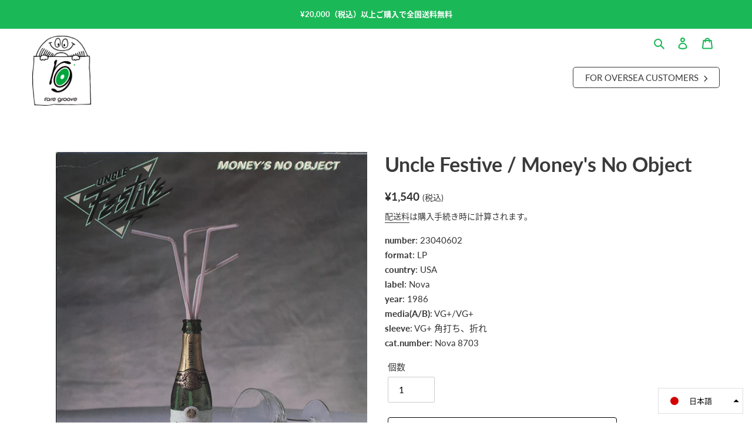

--- FILE ---
content_type: text/html; charset=utf-8
request_url: https://raregroove.jp/products/uncle-festive-moneys-no-object
body_size: 32148
content:
<!doctype html>
<html class="no-js" lang="ja">
  <head>
    <meta charset="utf-8">
    <meta http-equiv="X-UA-Compatible" content="IE=edge,chrome=1">
    <meta name="viewport" content="width=device-width,initial-scale=1">
    <meta name="theme-color" content="#1bb857">

    <link rel="preconnect" href="https://cdn.shopify.com" crossorigin>
    <link rel="preconnect" href="https://fonts.shopifycdn.com" crossorigin>
    <link rel="preconnect" href="https://monorail-edge.shopifysvc.com"><link rel="preload" href="//raregroove.jp/cdn/shop/t/6/assets/theme.css?v=105365872297667605451741400756" as="style">
    <link rel="preload" as="font" href="" type="font/woff2" crossorigin>
    <link rel="preload" as="font" href="" type="font/woff2" crossorigin>
    <link rel="preload" as="font" href="" type="font/woff2" crossorigin>
    <link rel="preload" href="//raregroove.jp/cdn/shop/t/6/assets/theme.js?v=171047540510698063171741400756" as="script">
    <link rel="preload" href="//raregroove.jp/cdn/shop/t/6/assets/lazysizes.js?v=63098554868324070131741400756" as="script">

    <link rel="stylesheet" href="//raregroove.jp/cdn/shop/t/6/assets/swiper-bundle.min.css?v=89838770421125160121741400756">
    <link rel="stylesheet" href="//raregroove.jp/cdn/shop/t/6/assets/custom.css?v=47623943939904260281742449776" type="text/css">
    <link
      rel="stylesheet"
      href="https://cdnjs.cloudflare.com/ajax/libs/font-awesome/6.7.2/css/all.min.css"
      integrity="sha512-Evv84Mr4kqVGRNSgIGL/F/aIDqQb7xQ2vcrdIwxfjThSH8CSR7PBEakCr51Ck+w+/U6swU2Im1vVX0SVk9ABhg=="
      crossorigin="anonymous"
      referrerpolicy="no-referrer"
    ><link rel="canonical" href="https://raregroove.jp/products/uncle-festive-moneys-no-object"><link rel="shortcut icon" href="//raregroove.jp/cdn/shop/files/raregroove_favicon_32x32.png?v=1629885538" type="image/png"><title>Uncle Festive / Money&#39;s No Object
&ndash; RECORD SHOP rare groove</title><meta name="description" content="カリフォルニア産マイナー・フュージョン！カリフォルニアのマイナー・フュージョングループ。「Odd Job」「Elf」をはじめ、カリフォルニアらしいブリージンなサウンドのフュージョン・ナンバーを収録したマイナー盤！86年リリース。【FUSION】【JAZZ FUNK】"><!-- /snippets/social-meta-tags.liquid -->


<meta property="og:site_name" content="RECORD SHOP rare groove">
<meta property="og:url" content="https://raregroove.jp/products/uncle-festive-moneys-no-object">
<meta property="og:title" content="Uncle Festive / Money&#39;s No Object">
<meta property="og:type" content="product">
<meta property="og:description" content="カリフォルニア産マイナー・フュージョン！カリフォルニアのマイナー・フュージョングループ。「Odd Job」「Elf」をはじめ、カリフォルニアらしいブリージンなサウンドのフュージョン・ナンバーを収録したマイナー盤！86年リリース。【FUSION】【JAZZ FUNK】"><meta property="og:image" content="http://raregroove.jp/cdn/shop/products/23040602.jpg?v=1680698228">
  <meta property="og:image:secure_url" content="https://raregroove.jp/cdn/shop/products/23040602.jpg?v=1680698228">
  <meta property="og:image:width" content="600">
  <meta property="og:image:height" content="600">
  <meta property="og:price:amount" content="1,540">
  <meta property="og:price:currency" content="JPY">



  <meta name="twitter:site" content="shopraregroove">

<meta name="twitter:card" content="summary_large_image">
<meta name="twitter:title" content="Uncle Festive / Money&#39;s No Object">
<meta name="twitter:description" content="カリフォルニア産マイナー・フュージョン！カリフォルニアのマイナー・フュージョングループ。「Odd Job」「Elf」をはじめ、カリフォルニアらしいブリージンなサウンドのフュージョン・ナンバーを収録したマイナー盤！86年リリース。【FUSION】【JAZZ FUNK】">

    
<style data-shopify>
:root {
    --color-text: #3a3a3a;
    --color-text-rgb: 58, 58, 58;
    --color-body-text: #333232;
    --color-sale-text: #EA0606;
    --color-small-button-text-border: #3a3a3a;
    --color-text-field: #ffffff;
    --color-text-field-text: #000000;
    --color-text-field-text-rgb: 0, 0, 0;

    --color-btn-primary: #1bb857;
    --color-btn-primary-darker: #148c42;
    --color-btn-primary-text: #ffffff;

    --color-blankstate: rgba(51, 50, 50, 0.35);
    --color-blankstate-border: rgba(51, 50, 50, 0.2);
    --color-blankstate-background: rgba(51, 50, 50, 0.1);

    --color-text-focus:#606060;
    --color-overlay-text-focus:#e6e6e6;
    --color-btn-primary-focus:#148c42;
    --color-btn-social-focus:#d2d2d2;
    --color-small-button-text-border-focus:#606060;
    --predictive-search-focus:#f2f2f2;

    --color-body: #ffffff;
    --color-bg: #ffffff;
    --color-bg-rgb: 255, 255, 255;
    --color-bg-alt: rgba(51, 50, 50, 0.05);
    --color-bg-currency-selector: rgba(51, 50, 50, 0.2);

    --color-overlay-title-text: #ffffff;
    --color-image-overlay: #685858;
    --color-image-overlay-rgb: 104, 88, 88;--opacity-image-overlay: 0.4;--hover-overlay-opacity: 0.8;

    --color-border: #ebebeb;
    --color-border-form: #cccccc;
    --color-border-form-darker: #b3b3b3;

    --svg-select-icon: url(//raregroove.jp/cdn/shop/t/6/assets/ico-select.svg?v=29003672709104678581741400772);
    --slick-img-url: url(//raregroove.jp/cdn/shop/t/6/assets/ajax-loader.gif?v=41356863302472015721741400756);

    --font-weight-body--bold: 700;
    --font-weight-body--bolder: 700;

    --font-stack-header: lato, noto-sans-cjk-jp, sans-serif;
    --font-style-header: normal;
    --font-weight-header: 700;

    --font-stack-body: lato, noto-sans-cjk-jp, sans-serif;
    --font-style-body: normal;
    --font-weight-body: 400;

    --font-size-header: 26;

    --font-size-base: 15;

    --font-h1-desktop: 35;
    --font-h1-mobile: 32;
    --font-h2-desktop: 20;
    --font-h2-mobile: 18;
    --font-h3-mobile: 20;
    --font-h4-desktop: 17;
    --font-h4-mobile: 15;
    --font-h5-desktop: 15;
    --font-h5-mobile: 13;
    --font-h6-desktop: 14;
    --font-h6-mobile: 12;

    --font-mega-title-large-desktop: 65;

    --font-rich-text-large: 17;
    --font-rich-text-small: 13;

    
--color-video-bg: #f2f2f2;

    
    --global-color-image-loader-primary: rgba(58, 58, 58, 0.06);
    --global-color-image-loader-secondary: rgba(58, 58, 58, 0.12);
  }
</style>


    <style>
      *,
      ::after,
      ::before {
        box-sizing: border-box;
      }
      body {
        margin: 0;
      }
      body,
      html {
        background-color: var(--color-body);
      }
      body,
      button {
        font-size: calc(var(--font-size-base) * 1px);
        font-family: var(--font-stack-body);
        font-style: var(--font-style-body);
        font-weight: var(--font-weight-body);
        color: var(--color-text);
        line-height: 1.7;
      }
      body,
      button {
        -webkit-font-smoothing: antialiased;
        -webkit-text-size-adjust: 100%;
      }
      .border-bottom {
        border-bottom: 1px solid var(--color-border);
      }
      .btn--link {
        background-color: transparent;
        border: 0;
        margin: 0;
        color: var(--color-text);
        text-align: left;
      }
      .text-right {
        text-align: right;
      }
      .icon {
        display: inline-block;
        width: 20px;
        height: 20px;
        vertical-align: middle;
        fill: currentColor;
      }
      .icon__fallback-text,
      .visually-hidden {
        position: absolute !important;
        overflow: hidden;
        clip: rect(0 0 0 0);
        height: 1px;
        width: 1px;
        margin: -1px;
        padding: 0;
        border: 0;
      }
      svg.icon:not(.icon--full-color) circle,
      svg.icon:not(.icon--full-color) ellipse,
      svg.icon:not(.icon--full-color) g,
      svg.icon:not(.icon--full-color) line,
      svg.icon:not(.icon--full-color) path,
      svg.icon:not(.icon--full-color) polygon,
      svg.icon:not(.icon--full-color) polyline,
      svg.icon:not(.icon--full-color) rect,
      symbol.icon:not(.icon--full-color) circle,
      symbol.icon:not(.icon--full-color) ellipse,
      symbol.icon:not(.icon--full-color) g,
      symbol.icon:not(.icon--full-color) line,
      symbol.icon:not(.icon--full-color) path,
      symbol.icon:not(.icon--full-color) polygon,
      symbol.icon:not(.icon--full-color) polyline,
      symbol.icon:not(.icon--full-color) rect {
        fill: inherit;
        stroke: inherit;
      }
      li {
        list-style: none;
      }
      .list--inline {
        padding: 0;
        margin: 0;
      }
      .list--inline > li {
        display: inline-block;
        margin-bottom: 0;
        vertical-align: middle;
      }
      a {
        color: var(--color-text);
        text-decoration: none;
      }
      .h1,
      .h2,
      h1,
      h2 {
        margin: 0 0 17.5px;
        font-family: var(--font-stack-header);
        font-style: var(--font-style-header);
        font-weight: var(--font-weight-header);
        line-height: 1.2;
        overflow-wrap: break-word;
        word-wrap: break-word;
      }
      .h1 a,
      .h2 a,
      h1 a,
      h2 a {
        color: inherit;
        text-decoration: none;
        font-weight: inherit;
      }
      .h1,
      h1 {
        font-size: calc(((var(--font-h1-desktop)) / (var(--font-size-base))) * 1em);
        text-transform: none;
        letter-spacing: 0;
      }
      @media only screen and (max-width: 749px) {
        .h1,
        h1 {
          font-size: calc(((var(--font-h1-mobile)) / (var(--font-size-base))) * 1em);
        }
      }
      .h2,
      h2 {
        font-size: calc(((var(--font-h2-desktop)) / (var(--font-size-base))) * 1em);
        text-transform: uppercase;
        letter-spacing: 0.1em;
      }
      @media only screen and (max-width: 749px) {
        .h2,
        h2 {
          font-size: calc(((var(--font-h2-mobile)) / (var(--font-size-base))) * 1em);
        }
      }
      p {
        color: var(--color-body-text);
        margin: 0 0 19.44444px;
      }
      @media only screen and (max-width: 749px) {
        p {
          font-size: calc(((var(--font-size-base) - 1) / (var(--font-size-base))) * 1em);
        }
      }
      p:last-child {
        margin-bottom: 0;
      }
      @media only screen and (max-width: 749px) {
        .small--hide {
          display: none !important;
        }
      }
      .grid {
        list-style: none;
        margin: 0;
        padding: 0;
        margin-left: -30px;
      }
      .grid::after {
        content: '';
        display: table;
        clear: both;
      }
      @media only screen and (max-width: 749px) {
        .grid {
          margin-left: -22px;
        }
      }
      .grid::after {
        content: '';
        display: table;
        clear: both;
      }
      .grid--no-gutters {
        margin-left: 0;
      }
      .grid--no-gutters .grid__item {
        padding-left: 0;
      }
      .grid--table {
        display: table;
        table-layout: fixed;
        width: 100%;
      }
      .grid--table > .grid__item {
        float: none;
        display: table-cell;
        vertical-align: middle;
      }
      .grid__item {
        float: left;
        padding-left: 30px;
        width: 100%;
      }
      @media only screen and (max-width: 749px) {
        .grid__item {
          padding-left: 22px;
        }
      }
      .grid__item[class*='--push'] {
        position: relative;
      }
      @media only screen and (min-width: 750px) {
        .medium-up--one-quarter {
          width: 25%;
        }
        .medium-up--push-one-third {
          width: 33.33%;
        }
        .medium-up--one-half {
          width: 50%;
        }
        .medium-up--push-one-third {
          left: 33.33%;
          position: relative;
        }
      }
      .site-header {
        position: relative;
        background-color: var(--color-body);
      }
      @media only screen and (min-width: 750px) {
        .site-header {
          padding: 0 55px;
        }
        .site-header.logo--center {
          padding-top: 30px;
        }
      }
      .site-header__logo {
        margin: 15px 0;
      }
      .logo-align--center .site-header__logo {
        text-align: center;
        margin: 0 auto;
      }
      @media only screen and (max-width: 749px) {
        .logo-align--center .site-header__logo {
          text-align: left;
          margin: 15px 0;
        }
      }
      @media only screen and (max-width: 749px) {
        .site-header__logo {
          padding-left: 22px;
          text-align: left;
        }
        .site-header__logo img {
          margin: 0;
        }
      }
      .site-header__logo-link {
        display: inline-block;
        word-break: break-word;
      }
      @media only screen and (min-width: 750px) {
        .logo-align--center .site-header__logo-link {
          margin: 0 auto;
        }
      }
      .site-header__logo-image {
        display: block;
      }
      @media only screen and (min-width: 750px) {
        .site-header__logo-image {
          margin: 0 auto;
        }
      }
      .site-header__logo-image img {
        width: 100%;
      }
      .site-header__logo-image--centered img {
        margin: 0 auto;
      }
      .site-header__logo img {
        display: block;
      }
      .site-header__icons {
        position: relative;
        white-space: nowrap;
      }
      @media only screen and (max-width: 749px) {
        .site-header__icons {
          width: auto;
          padding-right: 13px;
        }
        .site-header__icons .btn--link,
        .site-header__icons .site-header__cart {
          font-size: calc(((var(--font-size-base)) / (var(--font-size-base))) * 1em);
        }
      }
      .site-header__icons-wrapper {
        position: relative;
        display: -webkit-flex;
        display: -ms-flexbox;
        display: flex;
        width: 100%;
        -ms-flex-align: center;
        -webkit-align-items: center;
        -moz-align-items: center;
        -ms-align-items: center;
        -o-align-items: center;
        align-items: center;
        -webkit-justify-content: flex-end;
        -ms-justify-content: flex-end;
        justify-content: flex-end;
      }
      .site-header__account,
      .site-header__cart,
      .site-header__search {
        position: relative;
      }
      .site-header__search.site-header__icon {
        display: none;
      }
      @media only screen and (min-width: 1400px) {
        .site-header__search.site-header__icon {
          display: block;
        }
      }
      .site-header__search-toggle {
        display: block;
      }
      @media only screen and (min-width: 750px) {
        .site-header__account,
        .site-header__cart {
          padding: 10px 11px;
        }
      }
      .site-header__cart-title,
      .site-header__search-title {
        position: absolute !important;
        overflow: hidden;
        clip: rect(0 0 0 0);
        height: 1px;
        width: 1px;
        margin: -1px;
        padding: 0;
        border: 0;
        display: block;
        vertical-align: middle;
      }
      .site-header__cart-title {
        margin-right: 3px;
      }
      .site-header__cart-count {
        display: flex;
        align-items: center;
        justify-content: center;
        position: absolute;
        right: 0.4rem;
        top: 0.2rem;
        font-weight: 700;
        background-color: var(--color-btn-primary);
        color: var(--color-btn-primary-text);
        border-radius: 50%;
        min-width: 1em;
        height: 1em;
      }
      .site-header__cart-count span {
        font-family: HelveticaNeue, 'Helvetica Neue', Helvetica, Arial, sans-serif;
        font-size: calc(11em / 16);
        line-height: 1;
      }
      @media only screen and (max-width: 749px) {
        .site-header__cart-count {
          top: calc(7em / 16);
          right: 0;
          border-radius: 50%;
          min-width: calc(19em / 16);
          height: calc(19em / 16);
        }
      }
      @media only screen and (max-width: 749px) {
        .site-header__cart-count span {
          padding: 0.25em calc(6em / 16);
          font-size: 12px;
        }
      }
      .site-header__menu {
        display: none;
      }
      @media only screen and (max-width: 749px) {
        .site-header__icon {
          display: inline-block;
          vertical-align: middle;
          padding: 10px 11px;
          margin: 0;
        }
      }
      @media only screen and (min-width: 750px) {
        .site-header__icon .icon-search {
          margin-right: 3px;
        }
      }
      .announcement-bar {
        z-index: 10;
        position: relative;
        text-align: center;
        border-bottom: 1px solid transparent;
        padding: 2px;
      }
      .announcement-bar__link {
        display: block;
      }
      .announcement-bar__message {
        display: block;
        font-weight: var(--font-weight-header);
      }
      @media only screen and (min-width: 750px) {
        .announcement-bar__message {
          padding-left: 55px;
          padding-right: 55px;
        }
      }
      .site-nav {
        position: relative;
        padding: 0;
        text-align: center;
        margin: 25px 0;
      }
      .site-nav a {
        padding: 3px 10px;
      }
      .site-nav__link {
        display: block;
        white-space: nowrap;
      }
      .site-nav--centered .site-nav__link {
        padding-top: 0;
      }
      .site-nav__link .icon-chevron-down {
        width: calc(8em / 16);
        height: calc(8em / 16);
        margin-left: 0.5rem;
      }
      .site-nav__label {
        border-bottom: 1px solid transparent;
      }
      .site-nav__link--active .site-nav__label {
        border-bottom-color: var(--color-text);
      }
      .site-nav__link--button {
        border: none;
        background-color: transparent;
        padding: 3px 10px;
      }
      .site-header__mobile-nav {
        z-index: 11;
        position: relative;
        background-color: var(--color-body);
      }
      @media only screen and (max-width: 749px) {
        .site-header__mobile-nav {
          display: -webkit-flex;
          display: -ms-flexbox;
          display: flex;
          width: 100%;
          -ms-flex-align: center;
          -webkit-align-items: center;
          -moz-align-items: center;
          -ms-align-items: center;
          -o-align-items: center;
          align-items: center;
        }
      }
      .mobile-nav--open .icon-close {
        display: none;
      }
      .main-content {
        opacity: 0;
      }
      .main-content .shopify-section {
        display: none;
      }
      .main-content .shopify-section:first-child {
        display: inherit;
      }
      .critical-hidden {
        display: none;
      }
    </style>

    <script>
      window.performance.mark('debut:theme_stylesheet_loaded.start');

      function onLoadStylesheet() {
        performance.mark('debut:theme_stylesheet_loaded.end');
        performance.measure(
          'debut:theme_stylesheet_loaded',
          'debut:theme_stylesheet_loaded.start',
          'debut:theme_stylesheet_loaded.end'
        );

        var url = "//raregroove.jp/cdn/shop/t/6/assets/theme.css?v=105365872297667605451741400756";
        var link = document.querySelector('link[href="' + url + '"]');
        link.loaded = true;
        link.dispatchEvent(new Event('load'));
      }
    </script>

    <link
      rel="stylesheet"
      href="//raregroove.jp/cdn/shop/t/6/assets/theme.css?v=105365872297667605451741400756"
      type="text/css"
      media="print"
      onload="this.media='all';onLoadStylesheet()"
    >

    

    <style>
      
      
      
      
      
      
    </style>

    <script>
      var theme = {
        breakpoints: {
          medium: 750,
          large: 990,
          widescreen: 1400
        },
        strings: {
          addToCart: "カートに入れる",
          soldOut: "SOLD OUT",
          unavailable: "お取り扱いできません",
          regularPrice: "通常価格",
          salePrice: "販売価格",
          sale: "セール",
          fromLowestPrice: "[price]から",
          vendor: "販売元",
          showMore: "さらに表示する",
          showLess: "表示を減らす",
          searchFor: "検索する",
          addressError: "住所を調べる際にエラーが発生しました",
          addressNoResults: "その住所は見つかりませんでした",
          addressQueryLimit: "Google APIの使用量の制限を超えました。\u003ca href=\"https:\/\/developers.google.com\/maps\/premium\/usage-limits\"\u003eプレミアムプラン\u003c\/a\u003eへのアップグレードをご検討ください。",
          authError: "あなたのGoogle Mapsのアカウント認証で問題が発生しました。",
          newWindow: "新しいウィンドウで開く",
          external: "外部のウェブサイトに移動します。",
          newWindowExternal: "外部のウェブサイトを新しいウィンドウで開く",
          removeLabel: "[product] を削除する",
          update: "アップデート",
          quantity: "数量",
          discountedTotal: "ディスカウント合計",
          regularTotal: "通常合計",
          priceColumn: "ディスカウントの詳細については価格列を参照してください。",
          quantityMinimumMessage: "数量は1以上でなければなりません",
          cartError: "お客様のカートをアップデートするときにエラーが発生しました。再度お試しください。",
          removedItemMessage: "カートから \u003cspan class=\"cart__removed-product-details\"\u003e([quantity]) 個の[link]\u003c\/span\u003eが消去されました。",
          unitPrice: "単価",
          unitPriceSeparator: "あたり",
          oneCartCount: "1個のアイテム",
          otherCartCount: "[count]個のアイテム",
          quantityLabel: "数量: [count]",
          products: "商品",
          loading: "読み込んでいます",
          number_of_results: "[result_number]\/[results_count]",
          number_of_results_found: "[results_count]件の結果が見つかりました",
          one_result_found: "1件の結果が見つかりました"
        },
        moneyFormat: "¥{{amount_no_decimals}}",
        moneyFormatWithCurrency: "¥{{amount_no_decimals}} JPY",
        settings: {
          predictiveSearchEnabled: true,
          predictiveSearchShowPrice: false,
          predictiveSearchShowVendor: false
        },
        stylesheet: "//raregroove.jp/cdn/shop/t/6/assets/theme.css?v=105365872297667605451741400756"
      };document.documentElement.className = document.documentElement.className.replace('no-js', 'js');
    </script><script src="//raregroove.jp/cdn/shop/t/6/assets/theme.js?v=171047540510698063171741400756" defer="defer"></script>
    <script src="//raregroove.jp/cdn/shop/t/6/assets/custom.js?v=167493424938305222481741400756" defer="defer"></script>
    <script src="//raregroove.jp/cdn/shop/t/6/assets/lazysizes.js?v=63098554868324070131741400756" async="async"></script>

    
      <script src="//raregroove.jp/cdn/shop/t/6/assets/index-no.js?v=54379614970342837281741400756" defer="defer"></script>
    

    <script type="text/javascript">
      if (window.MSInputMethodContext && document.documentMode) {
        var scripts = document.getElementsByTagName('script')[0];
        var polyfill = document.createElement('script');
        polyfill.defer = true;
        polyfill.src = "//raregroove.jp/cdn/shop/t/6/assets/ie11CustomProperties.min.js?v=146208399201472936201741400756";

        scripts.parentNode.insertBefore(polyfill, scripts);
      }
    </script>

    <script>window.performance && window.performance.mark && window.performance.mark('shopify.content_for_header.start');</script><meta name="facebook-domain-verification" content="9lf3ztxcoexabli2667gb2tfwt8sg4">
<meta name="google-site-verification" content="cWDNQZ80kqOUBAdqJdYUhL8SMTEUGbRp2z8sYXPdEqg">
<meta id="shopify-digital-wallet" name="shopify-digital-wallet" content="/59055112345/digital_wallets/dialog">
<meta name="shopify-checkout-api-token" content="6095b09c741c529ea3b9b17632050722">
<meta id="in-context-paypal-metadata" data-shop-id="59055112345" data-venmo-supported="false" data-environment="production" data-locale="ja_JP" data-paypal-v4="true" data-currency="JPY">
<link rel="alternate" hreflang="x-default" href="https://raregroove.jp/products/uncle-festive-moneys-no-object">
<link rel="alternate" hreflang="ja" href="https://raregroove.jp/products/uncle-festive-moneys-no-object">
<link rel="alternate" hreflang="en" href="https://raregroove.jp/en/products/uncle-festive-moneys-no-object">
<link rel="alternate" type="application/json+oembed" href="https://raregroove.jp/products/uncle-festive-moneys-no-object.oembed">
<script async="async" src="/checkouts/internal/preloads.js?locale=ja-JP"></script>
<link rel="preconnect" href="https://shop.app" crossorigin="anonymous">
<script async="async" src="https://shop.app/checkouts/internal/preloads.js?locale=ja-JP&shop_id=59055112345" crossorigin="anonymous"></script>
<script id="apple-pay-shop-capabilities" type="application/json">{"shopId":59055112345,"countryCode":"JP","currencyCode":"JPY","merchantCapabilities":["supports3DS"],"merchantId":"gid:\/\/shopify\/Shop\/59055112345","merchantName":"RECORD SHOP rare groove","requiredBillingContactFields":["postalAddress","email","phone"],"requiredShippingContactFields":["postalAddress","email","phone"],"shippingType":"shipping","supportedNetworks":["visa","masterCard","amex"],"total":{"type":"pending","label":"RECORD SHOP rare groove","amount":"1.00"},"shopifyPaymentsEnabled":true,"supportsSubscriptions":true}</script>
<script id="shopify-features" type="application/json">{"accessToken":"6095b09c741c529ea3b9b17632050722","betas":["rich-media-storefront-analytics"],"domain":"raregroove.jp","predictiveSearch":false,"shopId":59055112345,"locale":"ja"}</script>
<script>var Shopify = Shopify || {};
Shopify.shop = "record-shop-rare-groove.myshopify.com";
Shopify.locale = "ja";
Shopify.currency = {"active":"JPY","rate":"1.0"};
Shopify.country = "JP";
Shopify.theme = {"name":"raregroove-202503","id":147373949150,"schema_name":"Debut","schema_version":"17.13.0","theme_store_id":null,"role":"main"};
Shopify.theme.handle = "null";
Shopify.theme.style = {"id":null,"handle":null};
Shopify.cdnHost = "raregroove.jp/cdn";
Shopify.routes = Shopify.routes || {};
Shopify.routes.root = "/";</script>
<script type="module">!function(o){(o.Shopify=o.Shopify||{}).modules=!0}(window);</script>
<script>!function(o){function n(){var o=[];function n(){o.push(Array.prototype.slice.apply(arguments))}return n.q=o,n}var t=o.Shopify=o.Shopify||{};t.loadFeatures=n(),t.autoloadFeatures=n()}(window);</script>
<script>
  window.ShopifyPay = window.ShopifyPay || {};
  window.ShopifyPay.apiHost = "shop.app\/pay";
  window.ShopifyPay.redirectState = null;
</script>
<script id="shop-js-analytics" type="application/json">{"pageType":"product"}</script>
<script defer="defer" async type="module" src="//raregroove.jp/cdn/shopifycloud/shop-js/modules/v2/client.init-shop-cart-sync_CZKilf07.ja.esm.js"></script>
<script defer="defer" async type="module" src="//raregroove.jp/cdn/shopifycloud/shop-js/modules/v2/chunk.common_rlhnONO2.esm.js"></script>
<script type="module">
  await import("//raregroove.jp/cdn/shopifycloud/shop-js/modules/v2/client.init-shop-cart-sync_CZKilf07.ja.esm.js");
await import("//raregroove.jp/cdn/shopifycloud/shop-js/modules/v2/chunk.common_rlhnONO2.esm.js");

  window.Shopify.SignInWithShop?.initShopCartSync?.({"fedCMEnabled":true,"windoidEnabled":true});

</script>
<script>
  window.Shopify = window.Shopify || {};
  if (!window.Shopify.featureAssets) window.Shopify.featureAssets = {};
  window.Shopify.featureAssets['shop-js'] = {"shop-cart-sync":["modules/v2/client.shop-cart-sync_BwCHLH8C.ja.esm.js","modules/v2/chunk.common_rlhnONO2.esm.js"],"init-fed-cm":["modules/v2/client.init-fed-cm_CQXj6EwP.ja.esm.js","modules/v2/chunk.common_rlhnONO2.esm.js"],"shop-button":["modules/v2/client.shop-button_B7JE2zCc.ja.esm.js","modules/v2/chunk.common_rlhnONO2.esm.js"],"init-windoid":["modules/v2/client.init-windoid_DQ9csUH7.ja.esm.js","modules/v2/chunk.common_rlhnONO2.esm.js"],"shop-cash-offers":["modules/v2/client.shop-cash-offers_DxEVlT9h.ja.esm.js","modules/v2/chunk.common_rlhnONO2.esm.js","modules/v2/chunk.modal_BI56FOb0.esm.js"],"shop-toast-manager":["modules/v2/client.shop-toast-manager_BE8_-kNb.ja.esm.js","modules/v2/chunk.common_rlhnONO2.esm.js"],"init-shop-email-lookup-coordinator":["modules/v2/client.init-shop-email-lookup-coordinator_BgbPPTAQ.ja.esm.js","modules/v2/chunk.common_rlhnONO2.esm.js"],"pay-button":["modules/v2/client.pay-button_hoKCMeMC.ja.esm.js","modules/v2/chunk.common_rlhnONO2.esm.js"],"avatar":["modules/v2/client.avatar_BTnouDA3.ja.esm.js"],"init-shop-cart-sync":["modules/v2/client.init-shop-cart-sync_CZKilf07.ja.esm.js","modules/v2/chunk.common_rlhnONO2.esm.js"],"shop-login-button":["modules/v2/client.shop-login-button_BXDQHqjj.ja.esm.js","modules/v2/chunk.common_rlhnONO2.esm.js","modules/v2/chunk.modal_BI56FOb0.esm.js"],"init-customer-accounts-sign-up":["modules/v2/client.init-customer-accounts-sign-up_C3NeUvFd.ja.esm.js","modules/v2/client.shop-login-button_BXDQHqjj.ja.esm.js","modules/v2/chunk.common_rlhnONO2.esm.js","modules/v2/chunk.modal_BI56FOb0.esm.js"],"init-shop-for-new-customer-accounts":["modules/v2/client.init-shop-for-new-customer-accounts_D-v2xi0b.ja.esm.js","modules/v2/client.shop-login-button_BXDQHqjj.ja.esm.js","modules/v2/chunk.common_rlhnONO2.esm.js","modules/v2/chunk.modal_BI56FOb0.esm.js"],"init-customer-accounts":["modules/v2/client.init-customer-accounts_Cciaq_Mb.ja.esm.js","modules/v2/client.shop-login-button_BXDQHqjj.ja.esm.js","modules/v2/chunk.common_rlhnONO2.esm.js","modules/v2/chunk.modal_BI56FOb0.esm.js"],"shop-follow-button":["modules/v2/client.shop-follow-button_CM9l58Wl.ja.esm.js","modules/v2/chunk.common_rlhnONO2.esm.js","modules/v2/chunk.modal_BI56FOb0.esm.js"],"lead-capture":["modules/v2/client.lead-capture_oVhdpGxe.ja.esm.js","modules/v2/chunk.common_rlhnONO2.esm.js","modules/v2/chunk.modal_BI56FOb0.esm.js"],"checkout-modal":["modules/v2/client.checkout-modal_BbgmKIDX.ja.esm.js","modules/v2/chunk.common_rlhnONO2.esm.js","modules/v2/chunk.modal_BI56FOb0.esm.js"],"shop-login":["modules/v2/client.shop-login_BRorRhgW.ja.esm.js","modules/v2/chunk.common_rlhnONO2.esm.js","modules/v2/chunk.modal_BI56FOb0.esm.js"],"payment-terms":["modules/v2/client.payment-terms_Ba4TR13R.ja.esm.js","modules/v2/chunk.common_rlhnONO2.esm.js","modules/v2/chunk.modal_BI56FOb0.esm.js"]};
</script>
<script id="__st">var __st={"a":59055112345,"offset":32400,"reqid":"5fb70999-1dc1-44dd-8429-02e438f9f6de-1768974807","pageurl":"raregroove.jp\/products\/uncle-festive-moneys-no-object","u":"9d46ade7f9c3","p":"product","rtyp":"product","rid":8007226556638};</script>
<script>window.ShopifyPaypalV4VisibilityTracking = true;</script>
<script id="captcha-bootstrap">!function(){'use strict';const t='contact',e='account',n='new_comment',o=[[t,t],['blogs',n],['comments',n],[t,'customer']],c=[[e,'customer_login'],[e,'guest_login'],[e,'recover_customer_password'],[e,'create_customer']],r=t=>t.map((([t,e])=>`form[action*='/${t}']:not([data-nocaptcha='true']) input[name='form_type'][value='${e}']`)).join(','),a=t=>()=>t?[...document.querySelectorAll(t)].map((t=>t.form)):[];function s(){const t=[...o],e=r(t);return a(e)}const i='password',u='form_key',d=['recaptcha-v3-token','g-recaptcha-response','h-captcha-response',i],f=()=>{try{return window.sessionStorage}catch{return}},m='__shopify_v',_=t=>t.elements[u];function p(t,e,n=!1){try{const o=window.sessionStorage,c=JSON.parse(o.getItem(e)),{data:r}=function(t){const{data:e,action:n}=t;return t[m]||n?{data:e,action:n}:{data:t,action:n}}(c);for(const[e,n]of Object.entries(r))t.elements[e]&&(t.elements[e].value=n);n&&o.removeItem(e)}catch(o){console.error('form repopulation failed',{error:o})}}const l='form_type',E='cptcha';function T(t){t.dataset[E]=!0}const w=window,h=w.document,L='Shopify',v='ce_forms',y='captcha';let A=!1;((t,e)=>{const n=(g='f06e6c50-85a8-45c8-87d0-21a2b65856fe',I='https://cdn.shopify.com/shopifycloud/storefront-forms-hcaptcha/ce_storefront_forms_captcha_hcaptcha.v1.5.2.iife.js',D={infoText:'hCaptchaによる保護',privacyText:'プライバシー',termsText:'利用規約'},(t,e,n)=>{const o=w[L][v],c=o.bindForm;if(c)return c(t,g,e,D).then(n);var r;o.q.push([[t,g,e,D],n]),r=I,A||(h.body.append(Object.assign(h.createElement('script'),{id:'captcha-provider',async:!0,src:r})),A=!0)});var g,I,D;w[L]=w[L]||{},w[L][v]=w[L][v]||{},w[L][v].q=[],w[L][y]=w[L][y]||{},w[L][y].protect=function(t,e){n(t,void 0,e),T(t)},Object.freeze(w[L][y]),function(t,e,n,w,h,L){const[v,y,A,g]=function(t,e,n){const i=e?o:[],u=t?c:[],d=[...i,...u],f=r(d),m=r(i),_=r(d.filter((([t,e])=>n.includes(e))));return[a(f),a(m),a(_),s()]}(w,h,L),I=t=>{const e=t.target;return e instanceof HTMLFormElement?e:e&&e.form},D=t=>v().includes(t);t.addEventListener('submit',(t=>{const e=I(t);if(!e)return;const n=D(e)&&!e.dataset.hcaptchaBound&&!e.dataset.recaptchaBound,o=_(e),c=g().includes(e)&&(!o||!o.value);(n||c)&&t.preventDefault(),c&&!n&&(function(t){try{if(!f())return;!function(t){const e=f();if(!e)return;const n=_(t);if(!n)return;const o=n.value;o&&e.removeItem(o)}(t);const e=Array.from(Array(32),(()=>Math.random().toString(36)[2])).join('');!function(t,e){_(t)||t.append(Object.assign(document.createElement('input'),{type:'hidden',name:u})),t.elements[u].value=e}(t,e),function(t,e){const n=f();if(!n)return;const o=[...t.querySelectorAll(`input[type='${i}']`)].map((({name:t})=>t)),c=[...d,...o],r={};for(const[a,s]of new FormData(t).entries())c.includes(a)||(r[a]=s);n.setItem(e,JSON.stringify({[m]:1,action:t.action,data:r}))}(t,e)}catch(e){console.error('failed to persist form',e)}}(e),e.submit())}));const S=(t,e)=>{t&&!t.dataset[E]&&(n(t,e.some((e=>e===t))),T(t))};for(const o of['focusin','change'])t.addEventListener(o,(t=>{const e=I(t);D(e)&&S(e,y())}));const B=e.get('form_key'),M=e.get(l),P=B&&M;t.addEventListener('DOMContentLoaded',(()=>{const t=y();if(P)for(const e of t)e.elements[l].value===M&&p(e,B);[...new Set([...A(),...v().filter((t=>'true'===t.dataset.shopifyCaptcha))])].forEach((e=>S(e,t)))}))}(h,new URLSearchParams(w.location.search),n,t,e,['guest_login'])})(!0,!0)}();</script>
<script integrity="sha256-4kQ18oKyAcykRKYeNunJcIwy7WH5gtpwJnB7kiuLZ1E=" data-source-attribution="shopify.loadfeatures" defer="defer" src="//raregroove.jp/cdn/shopifycloud/storefront/assets/storefront/load_feature-a0a9edcb.js" crossorigin="anonymous"></script>
<script crossorigin="anonymous" defer="defer" src="//raregroove.jp/cdn/shopifycloud/storefront/assets/shopify_pay/storefront-65b4c6d7.js?v=20250812"></script>
<script data-source-attribution="shopify.dynamic_checkout.dynamic.init">var Shopify=Shopify||{};Shopify.PaymentButton=Shopify.PaymentButton||{isStorefrontPortableWallets:!0,init:function(){window.Shopify.PaymentButton.init=function(){};var t=document.createElement("script");t.src="https://raregroove.jp/cdn/shopifycloud/portable-wallets/latest/portable-wallets.ja.js",t.type="module",document.head.appendChild(t)}};
</script>
<script data-source-attribution="shopify.dynamic_checkout.buyer_consent">
  function portableWalletsHideBuyerConsent(e){var t=document.getElementById("shopify-buyer-consent"),n=document.getElementById("shopify-subscription-policy-button");t&&n&&(t.classList.add("hidden"),t.setAttribute("aria-hidden","true"),n.removeEventListener("click",e))}function portableWalletsShowBuyerConsent(e){var t=document.getElementById("shopify-buyer-consent"),n=document.getElementById("shopify-subscription-policy-button");t&&n&&(t.classList.remove("hidden"),t.removeAttribute("aria-hidden"),n.addEventListener("click",e))}window.Shopify?.PaymentButton&&(window.Shopify.PaymentButton.hideBuyerConsent=portableWalletsHideBuyerConsent,window.Shopify.PaymentButton.showBuyerConsent=portableWalletsShowBuyerConsent);
</script>
<script data-source-attribution="shopify.dynamic_checkout.cart.bootstrap">document.addEventListener("DOMContentLoaded",(function(){function t(){return document.querySelector("shopify-accelerated-checkout-cart, shopify-accelerated-checkout")}if(t())Shopify.PaymentButton.init();else{new MutationObserver((function(e,n){t()&&(Shopify.PaymentButton.init(),n.disconnect())})).observe(document.body,{childList:!0,subtree:!0})}}));
</script>
<script id='scb4127' type='text/javascript' async='' src='https://raregroove.jp/cdn/shopifycloud/privacy-banner/storefront-banner.js'></script><link id="shopify-accelerated-checkout-styles" rel="stylesheet" media="screen" href="https://raregroove.jp/cdn/shopifycloud/portable-wallets/latest/accelerated-checkout-backwards-compat.css" crossorigin="anonymous">
<style id="shopify-accelerated-checkout-cart">
        #shopify-buyer-consent {
  margin-top: 1em;
  display: inline-block;
  width: 100%;
}

#shopify-buyer-consent.hidden {
  display: none;
}

#shopify-subscription-policy-button {
  background: none;
  border: none;
  padding: 0;
  text-decoration: underline;
  font-size: inherit;
  cursor: pointer;
}

#shopify-subscription-policy-button::before {
  box-shadow: none;
}

      </style>

<script>window.performance && window.performance.mark && window.performance.mark('shopify.content_for_header.end');</script>
  <link href="https://monorail-edge.shopifysvc.com" rel="dns-prefetch">
<script>(function(){if ("sendBeacon" in navigator && "performance" in window) {try {var session_token_from_headers = performance.getEntriesByType('navigation')[0].serverTiming.find(x => x.name == '_s').description;} catch {var session_token_from_headers = undefined;}var session_cookie_matches = document.cookie.match(/_shopify_s=([^;]*)/);var session_token_from_cookie = session_cookie_matches && session_cookie_matches.length === 2 ? session_cookie_matches[1] : "";var session_token = session_token_from_headers || session_token_from_cookie || "";function handle_abandonment_event(e) {var entries = performance.getEntries().filter(function(entry) {return /monorail-edge.shopifysvc.com/.test(entry.name);});if (!window.abandonment_tracked && entries.length === 0) {window.abandonment_tracked = true;var currentMs = Date.now();var navigation_start = performance.timing.navigationStart;var payload = {shop_id: 59055112345,url: window.location.href,navigation_start,duration: currentMs - navigation_start,session_token,page_type: "product"};window.navigator.sendBeacon("https://monorail-edge.shopifysvc.com/v1/produce", JSON.stringify({schema_id: "online_store_buyer_site_abandonment/1.1",payload: payload,metadata: {event_created_at_ms: currentMs,event_sent_at_ms: currentMs}}));}}window.addEventListener('pagehide', handle_abandonment_event);}}());</script>
<script id="web-pixels-manager-setup">(function e(e,d,r,n,o){if(void 0===o&&(o={}),!Boolean(null===(a=null===(i=window.Shopify)||void 0===i?void 0:i.analytics)||void 0===a?void 0:a.replayQueue)){var i,a;window.Shopify=window.Shopify||{};var t=window.Shopify;t.analytics=t.analytics||{};var s=t.analytics;s.replayQueue=[],s.publish=function(e,d,r){return s.replayQueue.push([e,d,r]),!0};try{self.performance.mark("wpm:start")}catch(e){}var l=function(){var e={modern:/Edge?\/(1{2}[4-9]|1[2-9]\d|[2-9]\d{2}|\d{4,})\.\d+(\.\d+|)|Firefox\/(1{2}[4-9]|1[2-9]\d|[2-9]\d{2}|\d{4,})\.\d+(\.\d+|)|Chrom(ium|e)\/(9{2}|\d{3,})\.\d+(\.\d+|)|(Maci|X1{2}).+ Version\/(15\.\d+|(1[6-9]|[2-9]\d|\d{3,})\.\d+)([,.]\d+|)( \(\w+\)|)( Mobile\/\w+|) Safari\/|Chrome.+OPR\/(9{2}|\d{3,})\.\d+\.\d+|(CPU[ +]OS|iPhone[ +]OS|CPU[ +]iPhone|CPU IPhone OS|CPU iPad OS)[ +]+(15[._]\d+|(1[6-9]|[2-9]\d|\d{3,})[._]\d+)([._]\d+|)|Android:?[ /-](13[3-9]|1[4-9]\d|[2-9]\d{2}|\d{4,})(\.\d+|)(\.\d+|)|Android.+Firefox\/(13[5-9]|1[4-9]\d|[2-9]\d{2}|\d{4,})\.\d+(\.\d+|)|Android.+Chrom(ium|e)\/(13[3-9]|1[4-9]\d|[2-9]\d{2}|\d{4,})\.\d+(\.\d+|)|SamsungBrowser\/([2-9]\d|\d{3,})\.\d+/,legacy:/Edge?\/(1[6-9]|[2-9]\d|\d{3,})\.\d+(\.\d+|)|Firefox\/(5[4-9]|[6-9]\d|\d{3,})\.\d+(\.\d+|)|Chrom(ium|e)\/(5[1-9]|[6-9]\d|\d{3,})\.\d+(\.\d+|)([\d.]+$|.*Safari\/(?![\d.]+ Edge\/[\d.]+$))|(Maci|X1{2}).+ Version\/(10\.\d+|(1[1-9]|[2-9]\d|\d{3,})\.\d+)([,.]\d+|)( \(\w+\)|)( Mobile\/\w+|) Safari\/|Chrome.+OPR\/(3[89]|[4-9]\d|\d{3,})\.\d+\.\d+|(CPU[ +]OS|iPhone[ +]OS|CPU[ +]iPhone|CPU IPhone OS|CPU iPad OS)[ +]+(10[._]\d+|(1[1-9]|[2-9]\d|\d{3,})[._]\d+)([._]\d+|)|Android:?[ /-](13[3-9]|1[4-9]\d|[2-9]\d{2}|\d{4,})(\.\d+|)(\.\d+|)|Mobile Safari.+OPR\/([89]\d|\d{3,})\.\d+\.\d+|Android.+Firefox\/(13[5-9]|1[4-9]\d|[2-9]\d{2}|\d{4,})\.\d+(\.\d+|)|Android.+Chrom(ium|e)\/(13[3-9]|1[4-9]\d|[2-9]\d{2}|\d{4,})\.\d+(\.\d+|)|Android.+(UC? ?Browser|UCWEB|U3)[ /]?(15\.([5-9]|\d{2,})|(1[6-9]|[2-9]\d|\d{3,})\.\d+)\.\d+|SamsungBrowser\/(5\.\d+|([6-9]|\d{2,})\.\d+)|Android.+MQ{2}Browser\/(14(\.(9|\d{2,})|)|(1[5-9]|[2-9]\d|\d{3,})(\.\d+|))(\.\d+|)|K[Aa][Ii]OS\/(3\.\d+|([4-9]|\d{2,})\.\d+)(\.\d+|)/},d=e.modern,r=e.legacy,n=navigator.userAgent;return n.match(d)?"modern":n.match(r)?"legacy":"unknown"}(),u="modern"===l?"modern":"legacy",c=(null!=n?n:{modern:"",legacy:""})[u],f=function(e){return[e.baseUrl,"/wpm","/b",e.hashVersion,"modern"===e.buildTarget?"m":"l",".js"].join("")}({baseUrl:d,hashVersion:r,buildTarget:u}),m=function(e){var d=e.version,r=e.bundleTarget,n=e.surface,o=e.pageUrl,i=e.monorailEndpoint;return{emit:function(e){var a=e.status,t=e.errorMsg,s=(new Date).getTime(),l=JSON.stringify({metadata:{event_sent_at_ms:s},events:[{schema_id:"web_pixels_manager_load/3.1",payload:{version:d,bundle_target:r,page_url:o,status:a,surface:n,error_msg:t},metadata:{event_created_at_ms:s}}]});if(!i)return console&&console.warn&&console.warn("[Web Pixels Manager] No Monorail endpoint provided, skipping logging."),!1;try{return self.navigator.sendBeacon.bind(self.navigator)(i,l)}catch(e){}var u=new XMLHttpRequest;try{return u.open("POST",i,!0),u.setRequestHeader("Content-Type","text/plain"),u.send(l),!0}catch(e){return console&&console.warn&&console.warn("[Web Pixels Manager] Got an unhandled error while logging to Monorail."),!1}}}}({version:r,bundleTarget:l,surface:e.surface,pageUrl:self.location.href,monorailEndpoint:e.monorailEndpoint});try{o.browserTarget=l,function(e){var d=e.src,r=e.async,n=void 0===r||r,o=e.onload,i=e.onerror,a=e.sri,t=e.scriptDataAttributes,s=void 0===t?{}:t,l=document.createElement("script"),u=document.querySelector("head"),c=document.querySelector("body");if(l.async=n,l.src=d,a&&(l.integrity=a,l.crossOrigin="anonymous"),s)for(var f in s)if(Object.prototype.hasOwnProperty.call(s,f))try{l.dataset[f]=s[f]}catch(e){}if(o&&l.addEventListener("load",o),i&&l.addEventListener("error",i),u)u.appendChild(l);else{if(!c)throw new Error("Did not find a head or body element to append the script");c.appendChild(l)}}({src:f,async:!0,onload:function(){if(!function(){var e,d;return Boolean(null===(d=null===(e=window.Shopify)||void 0===e?void 0:e.analytics)||void 0===d?void 0:d.initialized)}()){var d=window.webPixelsManager.init(e)||void 0;if(d){var r=window.Shopify.analytics;r.replayQueue.forEach((function(e){var r=e[0],n=e[1],o=e[2];d.publishCustomEvent(r,n,o)})),r.replayQueue=[],r.publish=d.publishCustomEvent,r.visitor=d.visitor,r.initialized=!0}}},onerror:function(){return m.emit({status:"failed",errorMsg:"".concat(f," has failed to load")})},sri:function(e){var d=/^sha384-[A-Za-z0-9+/=]+$/;return"string"==typeof e&&d.test(e)}(c)?c:"",scriptDataAttributes:o}),m.emit({status:"loading"})}catch(e){m.emit({status:"failed",errorMsg:(null==e?void 0:e.message)||"Unknown error"})}}})({shopId: 59055112345,storefrontBaseUrl: "https://raregroove.jp",extensionsBaseUrl: "https://extensions.shopifycdn.com/cdn/shopifycloud/web-pixels-manager",monorailEndpoint: "https://monorail-edge.shopifysvc.com/unstable/produce_batch",surface: "storefront-renderer",enabledBetaFlags: ["2dca8a86"],webPixelsConfigList: [{"id":"777945310","configuration":"{\"config\":\"{\\\"google_tag_ids\\\":[\\\"GT-K5LSTZ32\\\"],\\\"target_country\\\":\\\"ZZ\\\",\\\"gtag_events\\\":[{\\\"type\\\":\\\"view_item\\\",\\\"action_label\\\":\\\"MC-4FMB8QNRWB\\\"},{\\\"type\\\":\\\"purchase\\\",\\\"action_label\\\":\\\"MC-4FMB8QNRWB\\\"},{\\\"type\\\":\\\"page_view\\\",\\\"action_label\\\":\\\"MC-4FMB8QNRWB\\\"}],\\\"enable_monitoring_mode\\\":false}\"}","eventPayloadVersion":"v1","runtimeContext":"OPEN","scriptVersion":"b2a88bafab3e21179ed38636efcd8a93","type":"APP","apiClientId":1780363,"privacyPurposes":[],"dataSharingAdjustments":{"protectedCustomerApprovalScopes":["read_customer_address","read_customer_email","read_customer_name","read_customer_personal_data","read_customer_phone"]}},{"id":"71565534","eventPayloadVersion":"v1","runtimeContext":"LAX","scriptVersion":"1","type":"CUSTOM","privacyPurposes":["ANALYTICS"],"name":"Google Analytics tag (migrated)"},{"id":"shopify-app-pixel","configuration":"{}","eventPayloadVersion":"v1","runtimeContext":"STRICT","scriptVersion":"0450","apiClientId":"shopify-pixel","type":"APP","privacyPurposes":["ANALYTICS","MARKETING"]},{"id":"shopify-custom-pixel","eventPayloadVersion":"v1","runtimeContext":"LAX","scriptVersion":"0450","apiClientId":"shopify-pixel","type":"CUSTOM","privacyPurposes":["ANALYTICS","MARKETING"]}],isMerchantRequest: false,initData: {"shop":{"name":"RECORD SHOP rare groove","paymentSettings":{"currencyCode":"JPY"},"myshopifyDomain":"record-shop-rare-groove.myshopify.com","countryCode":"JP","storefrontUrl":"https:\/\/raregroove.jp"},"customer":null,"cart":null,"checkout":null,"productVariants":[{"price":{"amount":1540.0,"currencyCode":"JPY"},"product":{"title":"Uncle Festive \/ Money's No Object","vendor":"RECORD SHOP rare groove","id":"8007226556638","untranslatedTitle":"Uncle Festive \/ Money's No Object","url":"\/products\/uncle-festive-moneys-no-object","type":"RECORD"},"id":"44128301678814","image":{"src":"\/\/raregroove.jp\/cdn\/shop\/products\/23040602.jpg?v=1680698228"},"sku":"","title":"Default Title","untranslatedTitle":"Default Title"}],"purchasingCompany":null},},"https://raregroove.jp/cdn","fcfee988w5aeb613cpc8e4bc33m6693e112",{"modern":"","legacy":""},{"shopId":"59055112345","storefrontBaseUrl":"https:\/\/raregroove.jp","extensionBaseUrl":"https:\/\/extensions.shopifycdn.com\/cdn\/shopifycloud\/web-pixels-manager","surface":"storefront-renderer","enabledBetaFlags":"[\"2dca8a86\"]","isMerchantRequest":"false","hashVersion":"fcfee988w5aeb613cpc8e4bc33m6693e112","publish":"custom","events":"[[\"page_viewed\",{}],[\"product_viewed\",{\"productVariant\":{\"price\":{\"amount\":1540.0,\"currencyCode\":\"JPY\"},\"product\":{\"title\":\"Uncle Festive \/ Money's No Object\",\"vendor\":\"RECORD SHOP rare groove\",\"id\":\"8007226556638\",\"untranslatedTitle\":\"Uncle Festive \/ Money's No Object\",\"url\":\"\/products\/uncle-festive-moneys-no-object\",\"type\":\"RECORD\"},\"id\":\"44128301678814\",\"image\":{\"src\":\"\/\/raregroove.jp\/cdn\/shop\/products\/23040602.jpg?v=1680698228\"},\"sku\":\"\",\"title\":\"Default Title\",\"untranslatedTitle\":\"Default Title\"}}]]"});</script><script>
  window.ShopifyAnalytics = window.ShopifyAnalytics || {};
  window.ShopifyAnalytics.meta = window.ShopifyAnalytics.meta || {};
  window.ShopifyAnalytics.meta.currency = 'JPY';
  var meta = {"product":{"id":8007226556638,"gid":"gid:\/\/shopify\/Product\/8007226556638","vendor":"RECORD SHOP rare groove","type":"RECORD","handle":"uncle-festive-moneys-no-object","variants":[{"id":44128301678814,"price":154000,"name":"Uncle Festive \/ Money's No Object","public_title":null,"sku":""}],"remote":false},"page":{"pageType":"product","resourceType":"product","resourceId":8007226556638,"requestId":"5fb70999-1dc1-44dd-8429-02e438f9f6de-1768974807"}};
  for (var attr in meta) {
    window.ShopifyAnalytics.meta[attr] = meta[attr];
  }
</script>
<script class="analytics">
  (function () {
    var customDocumentWrite = function(content) {
      var jquery = null;

      if (window.jQuery) {
        jquery = window.jQuery;
      } else if (window.Checkout && window.Checkout.$) {
        jquery = window.Checkout.$;
      }

      if (jquery) {
        jquery('body').append(content);
      }
    };

    var hasLoggedConversion = function(token) {
      if (token) {
        return document.cookie.indexOf('loggedConversion=' + token) !== -1;
      }
      return false;
    }

    var setCookieIfConversion = function(token) {
      if (token) {
        var twoMonthsFromNow = new Date(Date.now());
        twoMonthsFromNow.setMonth(twoMonthsFromNow.getMonth() + 2);

        document.cookie = 'loggedConversion=' + token + '; expires=' + twoMonthsFromNow;
      }
    }

    var trekkie = window.ShopifyAnalytics.lib = window.trekkie = window.trekkie || [];
    if (trekkie.integrations) {
      return;
    }
    trekkie.methods = [
      'identify',
      'page',
      'ready',
      'track',
      'trackForm',
      'trackLink'
    ];
    trekkie.factory = function(method) {
      return function() {
        var args = Array.prototype.slice.call(arguments);
        args.unshift(method);
        trekkie.push(args);
        return trekkie;
      };
    };
    for (var i = 0; i < trekkie.methods.length; i++) {
      var key = trekkie.methods[i];
      trekkie[key] = trekkie.factory(key);
    }
    trekkie.load = function(config) {
      trekkie.config = config || {};
      trekkie.config.initialDocumentCookie = document.cookie;
      var first = document.getElementsByTagName('script')[0];
      var script = document.createElement('script');
      script.type = 'text/javascript';
      script.onerror = function(e) {
        var scriptFallback = document.createElement('script');
        scriptFallback.type = 'text/javascript';
        scriptFallback.onerror = function(error) {
                var Monorail = {
      produce: function produce(monorailDomain, schemaId, payload) {
        var currentMs = new Date().getTime();
        var event = {
          schema_id: schemaId,
          payload: payload,
          metadata: {
            event_created_at_ms: currentMs,
            event_sent_at_ms: currentMs
          }
        };
        return Monorail.sendRequest("https://" + monorailDomain + "/v1/produce", JSON.stringify(event));
      },
      sendRequest: function sendRequest(endpointUrl, payload) {
        // Try the sendBeacon API
        if (window && window.navigator && typeof window.navigator.sendBeacon === 'function' && typeof window.Blob === 'function' && !Monorail.isIos12()) {
          var blobData = new window.Blob([payload], {
            type: 'text/plain'
          });

          if (window.navigator.sendBeacon(endpointUrl, blobData)) {
            return true;
          } // sendBeacon was not successful

        } // XHR beacon

        var xhr = new XMLHttpRequest();

        try {
          xhr.open('POST', endpointUrl);
          xhr.setRequestHeader('Content-Type', 'text/plain');
          xhr.send(payload);
        } catch (e) {
          console.log(e);
        }

        return false;
      },
      isIos12: function isIos12() {
        return window.navigator.userAgent.lastIndexOf('iPhone; CPU iPhone OS 12_') !== -1 || window.navigator.userAgent.lastIndexOf('iPad; CPU OS 12_') !== -1;
      }
    };
    Monorail.produce('monorail-edge.shopifysvc.com',
      'trekkie_storefront_load_errors/1.1',
      {shop_id: 59055112345,
      theme_id: 147373949150,
      app_name: "storefront",
      context_url: window.location.href,
      source_url: "//raregroove.jp/cdn/s/trekkie.storefront.cd680fe47e6c39ca5d5df5f0a32d569bc48c0f27.min.js"});

        };
        scriptFallback.async = true;
        scriptFallback.src = '//raregroove.jp/cdn/s/trekkie.storefront.cd680fe47e6c39ca5d5df5f0a32d569bc48c0f27.min.js';
        first.parentNode.insertBefore(scriptFallback, first);
      };
      script.async = true;
      script.src = '//raregroove.jp/cdn/s/trekkie.storefront.cd680fe47e6c39ca5d5df5f0a32d569bc48c0f27.min.js';
      first.parentNode.insertBefore(script, first);
    };
    trekkie.load(
      {"Trekkie":{"appName":"storefront","development":false,"defaultAttributes":{"shopId":59055112345,"isMerchantRequest":null,"themeId":147373949150,"themeCityHash":"4435502065510854593","contentLanguage":"ja","currency":"JPY","eventMetadataId":"2b60be9b-1727-4ac7-9e79-5b773a9f004b"},"isServerSideCookieWritingEnabled":true,"monorailRegion":"shop_domain","enabledBetaFlags":["65f19447"]},"Session Attribution":{},"S2S":{"facebookCapiEnabled":false,"source":"trekkie-storefront-renderer","apiClientId":580111}}
    );

    var loaded = false;
    trekkie.ready(function() {
      if (loaded) return;
      loaded = true;

      window.ShopifyAnalytics.lib = window.trekkie;

      var originalDocumentWrite = document.write;
      document.write = customDocumentWrite;
      try { window.ShopifyAnalytics.merchantGoogleAnalytics.call(this); } catch(error) {};
      document.write = originalDocumentWrite;

      window.ShopifyAnalytics.lib.page(null,{"pageType":"product","resourceType":"product","resourceId":8007226556638,"requestId":"5fb70999-1dc1-44dd-8429-02e438f9f6de-1768974807","shopifyEmitted":true});

      var match = window.location.pathname.match(/checkouts\/(.+)\/(thank_you|post_purchase)/)
      var token = match? match[1]: undefined;
      if (!hasLoggedConversion(token)) {
        setCookieIfConversion(token);
        window.ShopifyAnalytics.lib.track("Viewed Product",{"currency":"JPY","variantId":44128301678814,"productId":8007226556638,"productGid":"gid:\/\/shopify\/Product\/8007226556638","name":"Uncle Festive \/ Money's No Object","price":"1540","sku":"","brand":"RECORD SHOP rare groove","variant":null,"category":"RECORD","nonInteraction":true,"remote":false},undefined,undefined,{"shopifyEmitted":true});
      window.ShopifyAnalytics.lib.track("monorail:\/\/trekkie_storefront_viewed_product\/1.1",{"currency":"JPY","variantId":44128301678814,"productId":8007226556638,"productGid":"gid:\/\/shopify\/Product\/8007226556638","name":"Uncle Festive \/ Money's No Object","price":"1540","sku":"","brand":"RECORD SHOP rare groove","variant":null,"category":"RECORD","nonInteraction":true,"remote":false,"referer":"https:\/\/raregroove.jp\/products\/uncle-festive-moneys-no-object"});
      }
    });


        var eventsListenerScript = document.createElement('script');
        eventsListenerScript.async = true;
        eventsListenerScript.src = "//raregroove.jp/cdn/shopifycloud/storefront/assets/shop_events_listener-3da45d37.js";
        document.getElementsByTagName('head')[0].appendChild(eventsListenerScript);

})();</script>
  <script>
  if (!window.ga || (window.ga && typeof window.ga !== 'function')) {
    window.ga = function ga() {
      (window.ga.q = window.ga.q || []).push(arguments);
      if (window.Shopify && window.Shopify.analytics && typeof window.Shopify.analytics.publish === 'function') {
        window.Shopify.analytics.publish("ga_stub_called", {}, {sendTo: "google_osp_migration"});
      }
      console.error("Shopify's Google Analytics stub called with:", Array.from(arguments), "\nSee https://help.shopify.com/manual/promoting-marketing/pixels/pixel-migration#google for more information.");
    };
    if (window.Shopify && window.Shopify.analytics && typeof window.Shopify.analytics.publish === 'function') {
      window.Shopify.analytics.publish("ga_stub_initialized", {}, {sendTo: "google_osp_migration"});
    }
  }
</script>
<script
  defer
  src="https://raregroove.jp/cdn/shopifycloud/perf-kit/shopify-perf-kit-3.0.4.min.js"
  data-application="storefront-renderer"
  data-shop-id="59055112345"
  data-render-region="gcp-us-central1"
  data-page-type="product"
  data-theme-instance-id="147373949150"
  data-theme-name="Debut"
  data-theme-version="17.13.0"
  data-monorail-region="shop_domain"
  data-resource-timing-sampling-rate="10"
  data-shs="true"
  data-shs-beacon="true"
  data-shs-export-with-fetch="true"
  data-shs-logs-sample-rate="1"
  data-shs-beacon-endpoint="https://raregroove.jp/api/collect"
></script>
</head>

  <div id="shopify-section-sidebar-menu" class="shopify-section">



<style>
  .sidebar-menu a {
    text-transform: uppercase;
  }
</style>


</div>
  <body class="template-product not-index">
    <aside id="loader" aria-hidden="true">
 <div class="loader">
   <div class="loader__inner">

<svg xmlns="http://www.w3.org/2000/svg" xmlns:xlink="http://www.w3.org/1999/xlink" style="margin: auto; background: rgb(255, 255, 255); display: block; shape-rendering: auto;" width="200px" height="200px" viewBox="0 0 100 100" preserveAspectRatio="xMidYMid">
<circle cx="50" cy="50" r="14" stroke-width="1" stroke="#1eb859" stroke-dasharray="21.991148575128552 21.991148575128552" fill="none" stroke-linecap="round">
  <animateTransform attributeName="transform" type="rotate" dur="1.0526315789473684s" repeatCount="indefinite" keyTimes="0;1" values="0 50 50;360 50 50"></animateTransform>
</circle>
<circle cx="50" cy="50" r="12" stroke-width="1" stroke="#1eb859" stroke-dasharray="18.84955592153876 18.84955592153876" stroke-dashoffset="18.84955592153876" fill="none" stroke-linecap="round">
  <animateTransform attributeName="transform" type="rotate" dur="1.0526315789473684s" repeatCount="indefinite" keyTimes="0;1" values="0 50 50;-360 50 50"></animateTransform>
</circle></svg>
   </div>
 </div>

 <style>
   @keyframes fadeInloader {
     0% {
       opacity: 0;
       visibility: hidden;
     }

     100% {
       opacity: 1;
       visibility: visible;
     }
   }

   @keyframes fadeOutloader {
     0% {
       opacity: 1;
       visibility: visible;
     }

     100% {
       opacity: 0;
       visibility: hidden;
     }
   }

   .loader {
     position: fixed;
     z-index: 2147483647;
     top: 0;
     left: 0;
     background-color: #fff;
     width: 100vw;
     height: 100vh;
     opacity: 1;
     visibility: visible;
     will-change: opacity, visibility;
     animation: fadeOutloader .5s forwards;
     animation-delay: 1s;
     pointer-events: none;
   }

   .loader--fadeOut {
     animation: fadeInloader .5s forwards;
   }

   .loader__inner {
     width: 100%;
     height: 100%;
     display: flex;
     align-items: center;
     justify-content: center;
   }

   .loader__image {
     opacity: 98%;

     width: 150px;
     height: auto;
     max-height: 100%;

   }
 </style>

 <script>
   (function () {


     if (window.NodeList && !NodeList.prototype.forEach) {
       NodeList.prototype.forEach = Array.prototype.forEach;
     }

     function removeLastSlash(str) {
       let retStr = str;
       if (str.charAt(str.length - 1) === '/') {
         retStr = str.slice(0, -1);
       }
       return retStr;
     }

     function containsExcluded(class_list, excluded_classes) {
       for (let el of class_list) {
         for (let elExcluded of excluded_classes) {
           if (el.includes(elExcluded)) return true;
         }
       }
       return false;
     }

     document.addEventListener('DOMContentLoaded', () => {
       const links = document.querySelectorAll('a');
       const preloaderHtml = document.getElementsByClassName('loader')[0];
       const windowLocationPathnameTrim = removeLastSlash(window.location.pathname);
       const domain = 'raregroove.jp';
       const permanent_domain = 'record-shop-rare-groove.myshopify.com';
       const excluded_classes = ["js-", "cart", "ajax", "toggle"];
       if (preloaderHtml) {
         links.forEach(link => {
           const isExcluded = containsExcluded(link.classList, excluded_classes);
           const url = link.getAttribute('href');
           const isNewWindow = link.getAttribute('target');
           const isSameDomain = (link.hostname === domain || link.hostname === permanent_domain);
           const linkPathnameTrim = removeLastSlash(link.pathname);
           let navigatingWithinPage = true;
           if (isSameDomain) {
             navigatingWithinPage = url.startsWith('#') ||
               (linkPathnameTrim === windowLocationPathnameTrim && url.includes((link.pathname + '#')));
           }
           if (!isNewWindow && isSameDomain && !navigatingWithinPage && !isExcluded) {
             link.addEventListener('click', function (event) {
               event.preventDefault();
               const url = this.getAttribute('href');
               preloaderHtml.classList.add('loader--fadeOut');
               setTimeout(() => window.location.href = url, 1 * 1000)
             })
           }
         })
       }
     });
     // fix for safari
     window.addEventListener('pageshow', function (event) {
       if (event.persisted) {
         const preloaderHtml = document.getElementsByClassName('loader')[0];
         preloaderHtml.classList.remove('loader--fadeOut');
       }
     });


   })();
 </script>

</aside>

    <a class="in-page-link visually-hidden skip-link" href="#MainContent">コンテンツにスキップする</a><div id="shopify-section-header" class="shopify-section"><div id="SearchDrawer" class="search-bar drawer drawer--top critical-hidden" role="dialog" aria-modal="true" aria-label="検索する" data-predictive-search-drawer>
  <div class="search-bar__interior">
    <div class="search-form__container" data-search-form-container>
      <form class="search-form search-bar__form" action="/search" method="get" role="search">
        <div class="search-form__input-wrapper">
          <input
            type="text"
            name="q"
            placeholder="検索する"
            role="combobox"
            aria-autocomplete="list"
            aria-owns="predictive-search-results"
            aria-expanded="false"
            aria-label="検索する"
            aria-haspopup="listbox"
            class="search-form__input search-bar__input"
            data-predictive-search-drawer-input
            data-base-url="/search"
          />
          <input type="hidden" name="options[prefix]" value="last" aria-hidden="true" />
          <div class="predictive-search-wrapper predictive-search-wrapper--drawer" data-predictive-search-mount="drawer"></div>
        </div>

        <button class="search-bar__submit search-form__submit"
          type="submit"
          data-search-form-submit>
          <svg aria-hidden="true" focusable="false" role="presentation" class="icon icon-search" viewBox="0 0 37 40"><path d="M35.6 36l-9.8-9.8c4.1-5.4 3.6-13.2-1.3-18.1-5.4-5.4-14.2-5.4-19.7 0-5.4 5.4-5.4 14.2 0 19.7 2.6 2.6 6.1 4.1 9.8 4.1 3 0 5.9-1 8.3-2.8l9.8 9.8c.4.4.9.6 1.4.6s1-.2 1.4-.6c.9-.9.9-2.1.1-2.9zm-20.9-8.2c-2.6 0-5.1-1-7-2.9-3.9-3.9-3.9-10.1 0-14C9.6 9 12.2 8 14.7 8s5.1 1 7 2.9c3.9 3.9 3.9 10.1 0 14-1.9 1.9-4.4 2.9-7 2.9z"/></svg>
          <span class="icon__fallback-text">送信</span>
        </button>
      </form>

      <div class="search-bar__actions">
        <button type="button" class="btn--link search-bar__close js-drawer-close">
          <svg aria-hidden="true" focusable="false" role="presentation" class="icon icon-close" viewBox="0 0 40 40"><path d="M23.868 20.015L39.117 4.78c1.11-1.108 1.11-2.77 0-3.877-1.109-1.108-2.773-1.108-3.882 0L19.986 16.137 4.737.904C3.628-.204 1.965-.204.856.904c-1.11 1.108-1.11 2.77 0 3.877l15.249 15.234L.855 35.248c-1.108 1.108-1.108 2.77 0 3.877.555.554 1.248.831 1.942.831s1.386-.277 1.94-.83l15.25-15.234 15.248 15.233c.555.554 1.248.831 1.941.831s1.387-.277 1.941-.83c1.11-1.109 1.11-2.77 0-3.878L23.868 20.015z" class="layer"/></svg>
          <span class="icon__fallback-text">検索を閉じる</span>
        </button>
      </div>
    </div>
  </div>
</div>


<div data-section-id="header" data-section-type="header-section" data-header-section>
  
    
      <style>
        .announcement-bar {
          background-color: #1bb857;
        }

        .announcement-bar__link:hover {
          

          
            
            background-color: #20dc68;
          
        }

        .announcement-bar__message {
          color: #ffffff;
        }
      </style>

      <div class="announcement-bar" role="region" aria-label="告知"><p class="announcement-bar__message">¥20,000（税込）以上ご購入で全国送料無料</p></div>
    
  

  <header
    class="site-header logo--left"
    role="banner"
  >
    <div class="header__top">
      <a href="/" class="header-logo-link show-logo">
        
          <h2 class="header-logo">
            <img src="//raregroove.jp/cdn/shop/t/6/assets/rare_groove_logo.png?v=183588884747914946381741400756" alt="RECORD SHOP rare groove">
          </h2>
        
      </a>

      <div>
        <div class="site-header__icons-wrapper">
          <button
            type="button"
            class="btn--link site-header__icon site-header__search-toggle js-drawer-open-top"
            data-predictive-search-open-drawer
          >
            <svg aria-hidden="true" focusable="false" role="presentation" class="icon icon-search" viewBox="0 0 37 40"><path d="M35.6 36l-9.8-9.8c4.1-5.4 3.6-13.2-1.3-18.1-5.4-5.4-14.2-5.4-19.7 0-5.4 5.4-5.4 14.2 0 19.7 2.6 2.6 6.1 4.1 9.8 4.1 3 0 5.9-1 8.3-2.8l9.8 9.8c.4.4.9.6 1.4.6s1-.2 1.4-.6c.9-.9.9-2.1.1-2.9zm-20.9-8.2c-2.6 0-5.1-1-7-2.9-3.9-3.9-3.9-10.1 0-14C9.6 9 12.2 8 14.7 8s5.1 1 7 2.9c3.9 3.9 3.9 10.1 0 14-1.9 1.9-4.4 2.9-7 2.9z"/></svg>
            <span class="icon__fallback-text">検索</span>
          </button>

          
            
              <a href="/account/login" class="site-header__icon site-header__account">
                <svg aria-hidden="true" focusable="false" role="presentation" class="icon icon-login" viewBox="0 0 28.33 37.68"><path d="M14.17 14.9a7.45 7.45 0 1 0-7.5-7.45 7.46 7.46 0 0 0 7.5 7.45zm0-10.91a3.45 3.45 0 1 1-3.5 3.46A3.46 3.46 0 0 1 14.17 4zM14.17 16.47A14.18 14.18 0 0 0 0 30.68c0 1.41.66 4 5.11 5.66a27.17 27.17 0 0 0 9.06 1.34c6.54 0 14.17-1.84 14.17-7a14.18 14.18 0 0 0-14.17-14.21zm0 17.21c-6.3 0-10.17-1.77-10.17-3a10.17 10.17 0 1 1 20.33 0c.01 1.23-3.86 3-10.16 3z"/></svg>
                <span class="icon__fallback-text">ログイン</span>
              </a>
            
          

          <a href="/cart" class="site-header__icon site-header__cart">
            <svg aria-hidden="true" focusable="false" role="presentation" class="icon icon-cart" viewBox="0 0 37 40"><path d="M36.5 34.8L33.3 8h-5.9C26.7 3.9 23 .8 18.5.8S10.3 3.9 9.6 8H3.7L.5 34.8c-.2 1.5.4 2.4.9 3 .5.5 1.4 1.2 3.1 1.2h28c1.3 0 2.4-.4 3.1-1.3.7-.7 1-1.8.9-2.9zm-18-30c2.2 0 4.1 1.4 4.7 3.2h-9.5c.7-1.9 2.6-3.2 4.8-3.2zM4.5 35l2.8-23h2.2v3c0 1.1.9 2 2 2s2-.9 2-2v-3h10v3c0 1.1.9 2 2 2s2-.9 2-2v-3h2.2l2.8 23h-28z"/></svg>
            <span class="icon__fallback-text">カート</span>
            <div
              id="CartCount"
              class="site-header__cart-count hide critical-hidden"
              data-cart-count-bubble
            >
              <span data-cart-count>0</span>
              <span class="icon__fallback-text medium-up--hide">個</span>
            </div>
          </a>

          
            <button
              type="button"
              class="btn--link site-header__icon site-header__menu js-mobile-nav-toggle mobile-nav--open"
              aria-controls="MobileNav"
              aria-expanded="false"
              aria-label="メニュー"
            >
              <svg aria-hidden="true" focusable="false" role="presentation" class="icon icon-hamburger" viewBox="0 0 37 40"><path d="M33.5 25h-30c-1.1 0-2-.9-2-2s.9-2 2-2h30c1.1 0 2 .9 2 2s-.9 2-2 2zm0-11.5h-30c-1.1 0-2-.9-2-2s.9-2 2-2h30c1.1 0 2 .9 2 2s-.9 2-2 2zm0 23h-30c-1.1 0-2-.9-2-2s.9-2 2-2h30c1.1 0 2 .9 2 2s-.9 2-2 2z"/></svg>
              <svg aria-hidden="true" focusable="false" role="presentation" class="icon icon-close" viewBox="0 0 40 40"><path d="M23.868 20.015L39.117 4.78c1.11-1.108 1.11-2.77 0-3.877-1.109-1.108-2.773-1.108-3.882 0L19.986 16.137 4.737.904C3.628-.204 1.965-.204.856.904c-1.11 1.108-1.11 2.77 0 3.877l15.249 15.234L.855 35.248c-1.108 1.108-1.108 2.77 0 3.877.555.554 1.248.831 1.942.831s1.386-.277 1.94-.83l15.25-15.234 15.248 15.233c.555.554 1.248.831 1.941.831s1.387-.277 1.941-.83c1.11-1.109 1.11-2.77 0-3.878L23.868 20.015z" class="layer"/></svg>
            </button>
          
        </div>

        <div class="header__oversea sp-none">
          <a class="oversea-btn" href="/pages/for-oversea-customers/">
            For Oversea Customers
            <i class="fas fa-chevron-right"></i>
          </a>
        </div>
      </div>
    </div>

    <nav class="mobile-nav-wrapper medium-up--hide critical-hidden" role="navigation">
      <ul id="MobileNav" class="mobile-nav">
        <ul class="mobile-nav__list">
          <!-- "Records" -->
          <li class="mobile-nav__item">
            <button
              type="button"
              class="btn--link js-toggle-submenu mobile-nav__link"
              data-target="records-submenu"
              aria-expanded="false"
            >
              <span class="mobile-nav__label">Records</span>
              <div class="mobile-nav__icon">
                <svg aria-hidden="true" focusable="false" role="presentation" class="icon icon-chevron-right" viewBox="0 0 14 14"><path d="M3.871.604c.44-.439 1.152-.439 1.591 0l5.515 5.515s-.049-.049.003.004l.082.08c.439.44.44 1.153 0 1.592l-5.6 5.6a1.125 1.125 0 0 1-1.59-1.59L8.675 7 3.87 2.195a1.125 1.125 0 0 1 0-1.59z" fill="#fff"/></svg>
              </div>
            </button>

            <ul class="mobile-nav__dropdown" data-parent="records-submenu">
              <li class="mobile-nav__item mobile-nav__return">
                <button
                  type="button"
                  class="btn--link js-toggle-submenu mobile-nav__return-btn"
                  data-target=""
                  aria-expanded="true"
                  aria-label=""
                >
                  <svg aria-hidden="true" focusable="false" role="presentation" class="icon icon-chevron-left" viewBox="0 0 14 14"><path d="M10.129.604a1.125 1.125 0 0 0-1.591 0L3.023 6.12s.049-.049-.003.004l-.082.08c-.439.44-.44 1.153 0 1.592l5.6 5.6a1.125 1.125 0 0 0 1.59-1.59L5.325 7l4.805-4.805c.44-.439.44-1.151 0-1.59z" fill="#fff"/></svg>
                </button>
              </li>

              
                
              
                
              
                
                  <li class="mobile-nav__item">
                    <a href="/collections/all" class="mobile-nav__sublist-link">
                      <span class="mobile-nav__label">ALL</span>
                    </a>
                  </li>
                
              
                
              
                
              
                
              
                
              
                
              
                
              
                
              
                
              
                
              
                
              
                
              
                
              
                
              
                
              
                
              

              
                
                  
                    <li class="mobile-nav__item">
                      <a href="/collections/7-inc-ep" class="mobile-nav__sublist-link">
                        <span class="mobile-nav__label">7EP</span>
                      </a>
                    </li>
                  
                
              
                
                  
                    <li class="mobile-nav__item">
                      <a href="/collections/a-o-r-folk" class="mobile-nav__sublist-link">
                        <span class="mobile-nav__label">A.O.R. / FOLK</span>
                      </a>
                    </li>
                  
                
              
                
                  
                
              
                
                  
                
              
                
                  
                    <li class="mobile-nav__item">
                      <a href="/collections/brazil-afro-latin-world" class="mobile-nav__sublist-link">
                        <span class="mobile-nav__label">BRAZIL / AFRO / LATIN / WORLD</span>
                      </a>
                    </li>
                  
                
              
                
                  
                    <li class="mobile-nav__item">
                      <a href="/collections/cd-cassette-book" class="mobile-nav__sublist-link">
                        <span class="mobile-nav__label">CD / CASSETTE</span>
                      </a>
                    </li>
                  
                
              
                
                  
                    <li class="mobile-nav__item">
                      <a href="/collections/disco-boogie" class="mobile-nav__sublist-link">
                        <span class="mobile-nav__label">DISCO / BOOGIE</span>
                      </a>
                    </li>
                  
                
              
                
                  
                    <li class="mobile-nav__item">
                      <a href="/collections/house-techno-nu-disco-re-edit" class="mobile-nav__sublist-link">
                        <span class="mobile-nav__label">HOUSE / TECHNO / NU DISCO / RE-EDIT</span>
                      </a>
                    </li>
                  
                
              
                
                  
                    <li class="mobile-nav__item">
                      <a href="/collections/italo-euro-disco-hi-nrg" class="mobile-nav__sublist-link">
                        <span class="mobile-nav__label">ITALO / EURO DISCO / HI-NRG</span>
                      </a>
                    </li>
                  
                
              
                
                  
                    <li class="mobile-nav__item">
                      <a href="/collections/japanese" class="mobile-nav__sublist-link">
                        <span class="mobile-nav__label">JAPANESE</span>
                      </a>
                    </li>
                  
                
              
                
                  
                    <li class="mobile-nav__item">
                      <a href="/collections/jazz-funk-fusion" class="mobile-nav__sublist-link">
                        <span class="mobile-nav__label">JAZZ FUNK / FUSION</span>
                      </a>
                    </li>
                  
                
              
                
                  
                    <li class="mobile-nav__item">
                      <a href="/collections/new-age-ambient-electronics" class="mobile-nav__sublist-link">
                        <span class="mobile-nav__label">NEW AGE / AMBIENT / ELECTRONICS</span>
                      </a>
                    </li>
                  
                
              
                
                  
                    <li class="mobile-nav__item">
                      <a href="/collections/new-wave-synth-pop-cosmic" class="mobile-nav__sublist-link">
                        <span class="mobile-nav__label">NEW WAVE / SYNTH POP / COSMIC</span>
                      </a>
                    </li>
                  
                
              
                
                  
                    <li class="mobile-nav__item">
                      <a href="/collections/psychedelic-prog-rock" class="mobile-nav__sublist-link">
                        <span class="mobile-nav__label">PSYCHEDELIC / PROG ROCK</span>
                      </a>
                    </li>
                  
                
              
                
                  
                    <li class="mobile-nav__item">
                      <a href="/collections/spiritual-ethnic-jazz-ecm" class="mobile-nav__sublist-link">
                        <span class="mobile-nav__label">SPIRITUAL / ETHNIC JAZZ / ECM</span>
                      </a>
                    </li>
                  
                
              
                
                  
                    <li class="mobile-nav__item">
                      <a href="/collections/staff-picks" class="mobile-nav__sublist-link">
                        <span class="mobile-nav__label">STAFF PICKS</span>
                      </a>
                    </li>
                  
                
              
                
                  
                
              
                
                  
                
              
            </ul>
          </li>

          
            
              
            
          
            
              
            
          
            
              
            
          
            
              
                <li class="mobile-nav__item">
                  <a href="/collections/recommend-items" class="mobile-nav__link">
                    <span class="mobile-nav__label">BRAND NEW STOCK</span>
                  </a>
                </li>
              
            
          
            
              
            
          
            
              
            
          
            
              
            
          
            
              
            
          
            
              
            
          
            
              
            
          
            
              
            
          
            
              
            
          
            
              
            
          
            
              
            
          
            
              
            
          
            
              
            
          
            
              
                <li class="mobile-nav__item">
                  <a href="/collections/store-original-goods" class="mobile-nav__link">
                    <span class="mobile-nav__label">STORE ORIGINAL GOODS</span>
                  </a>
                </li>
              
            
          
            
              
                <li class="mobile-nav__item">
                  <a href="/collections/t-shirts-goods" class="mobile-nav__link">
                    <span class="mobile-nav__label">T-SHIRTS / GOODS</span>
                  </a>
                </li>
              
            
          

          <li class="mobile-nav__item mt40">
            <a href="/pages/for-oversea-customers/" class="mobile-nav__link"
              ><span class="mobile-nav__label">For Oversea Customers</span></a
            >
          </li>
          <li class="mobile-nav__item mb40">
            <a href="http://osakarecord.com/" class="mobile-nav__link" target="_blank" rel="noopener"
              ><span class="mobile-nav__label">買い取りのご案内</span></a
            >
          </li>
          
            <li class="mobile-nav__item">
              <a href="https://www.youtube.com/channel/UCt1nGL5DNrnWFVi4BgTfpeQ" target="_blank" class="mobile-nav__link">
                <span class="mobile-nav__label">Youtube</span>
              </a>
            </li>
          
          
            <li class="mobile-nav__item">
              <a href="https://www.discogs.com/ja/seller/rare_groove_Osaka/profile" target="_blank" class="mobile-nav__link">
                <span class="mobile-nav__label">Discogs</span>
              </a>
            </li>
          
          
            <li class="mobile-nav__item">
              <a href="https://soundcloud.com/norio-sato" target="_blank" class="mobile-nav__link">
                <span class="mobile-nav__label">Soundcloud</span>
              </a>
            </li>
          
          
            <li class="mobile-nav__item">
              <a href="https://www.mixcloud.com/noriosato39/" target="_blank" class="mobile-nav__link">
                <span class="mobile-nav__label">Mixcloud</span>
              </a>
            </li>
          
          
            <li class="mobile-nav__item mt20">
              <a href="https://x.com/shopraregroove" target="_blank" class="mobile-nav__link">
                <span class="mobile-nav__label">X</span>
              </a>
            </li>
          
          
            <li class="mobile-nav__item">
              <a href="https://www.facebook.com/RECORDSHOPraregroove/" target="_blank" class="mobile-nav__link">
                <span class="mobile-nav__label">Facebook</span>
              </a>
            </li>
          
          
            <li class="mobile-nav__item">
              <a href="https://www.instagram.com/recordshopraregroove/" target="_blank" class="mobile-nav__link">
                <span class="mobile-nav__label">Instagram</span>
              </a>
            </li>
          
          
          
          
          
          
        </ul>
      </ul>
    </nav>
  </header>

  <nav class="both--hide" id="AccessibleNav" role="navigation">
    
<ul class="site-nav list--inline site-nav--centered" id="SiteNav">
  



    
      <li class="site-nav--has-dropdown" data-has-dropdowns>
        <button class="site-nav__link site-nav__link--main site-nav__link--button" type="button" aria-expanded="false" aria-controls="SiteNavLabel-record">
          <span class="site-nav__label">RECORD</span><svg aria-hidden="true" focusable="false" role="presentation" class="icon icon-chevron-down" viewBox="0 0 9 9"><path d="M8.542 2.558a.625.625 0 0 1 0 .884l-3.6 3.6a.626.626 0 0 1-.884 0l-3.6-3.6a.625.625 0 1 1 .884-.884L4.5 5.716l3.158-3.158a.625.625 0 0 1 .884 0z" fill="#fff"/></svg>
        </button>

        <div class="site-nav__dropdown critical-hidden" id="SiteNavLabel-record">
          
            <ul>
              
                <li>
                  <a href="/collections/japanese"
                  class="site-nav__link site-nav__child-link"
                  
                >
                    <span class="site-nav__label">JAPANESE</span>
                  </a>
                </li>
              
                <li>
                  <a href="/collections/disco-boogie"
                  class="site-nav__link site-nav__child-link"
                  
                >
                    <span class="site-nav__label">DISCO / BOOGIE</span>
                  </a>
                </li>
              
                <li>
                  <a href="/collections/italo-euro-disco-hi-nrg"
                  class="site-nav__link site-nav__child-link"
                  
                >
                    <span class="site-nav__label">ITALO / EURO DISCO / HI-NRG</span>
                  </a>
                </li>
              
                <li>
                  <a href="/collections/house-techno-nu-disco-re-edit"
                  class="site-nav__link site-nav__child-link"
                  
                >
                    <span class="site-nav__label">HOUSE / TECHNO / NU DISCO / RE-EDIT</span>
                  </a>
                </li>
              
                <li>
                  <a href="/collections/new-wave-synth-pop-cosmic"
                  class="site-nav__link site-nav__child-link"
                  
                >
                    <span class="site-nav__label">NEW WAVE / SYNTH POP / COSMIC</span>
                  </a>
                </li>
              
                <li>
                  <a href="/collections/a-o-r-folk"
                  class="site-nav__link site-nav__child-link"
                  
                >
                    <span class="site-nav__label">A.O.R. / FOLK</span>
                  </a>
                </li>
              
                <li>
                  <a href="/collections/70-s-80s-hits-dance-rock"
                  class="site-nav__link site-nav__child-link"
                  
                >
                    <span class="site-nav__label">70’S &amp; 80&#39;S HITS / DANCE ROCK</span>
                  </a>
                </li>
              
                <li>
                  <a href="/collections/psychedelic-prog-rock"
                  class="site-nav__link site-nav__child-link"
                  
                >
                    <span class="site-nav__label">PSYCHEDELIC / PROG ROCK</span>
                  </a>
                </li>
              
                <li>
                  <a href="/collections/new-age-ambient-electronics"
                  class="site-nav__link site-nav__child-link"
                  
                >
                    <span class="site-nav__label">NEW AGE / AMBIENT / ELECTRONICS</span>
                  </a>
                </li>
              
                <li>
                  <a href="/collections/jazz-funk-fusion"
                  class="site-nav__link site-nav__child-link"
                  
                >
                    <span class="site-nav__label">JAZZ FUNK / FUSION</span>
                  </a>
                </li>
              
                <li>
                  <a href="/collections/spiritual-ethnic-jazz-ecm"
                  class="site-nav__link site-nav__child-link"
                  
                >
                    <span class="site-nav__label">SPIRITUAL / ETHNIC JAZZ / ECM</span>
                  </a>
                </li>
              
                <li>
                  <a href="/collections/brazil-afro-latin-world"
                  class="site-nav__link site-nav__child-link"
                  
                >
                    <span class="site-nav__label">BRAZIL / AFRO / LATIN / WORLD</span>
                  </a>
                </li>
              
                <li>
                  <a href="/collections/7-inc-ep"
                  class="site-nav__link site-nav__child-link"
                  
                >
                    <span class="site-nav__label">7 inc. EP</span>
                  </a>
                </li>
              
                <li>
                  <a href="/collections/cd-cassette-book"
                  class="site-nav__link site-nav__child-link site-nav__link--last"
                  
                >
                    <span class="site-nav__label">CD / CASSETTE</span>
                  </a>
                </li>
              
            </ul>
          
        </div>
      </li>
    
  



    
      <li >
        <a href="/collections/recommend-items"
          class="site-nav__link site-nav__link--main"
          
        >
          <span class="site-nav__label">RECOMMEND ITEMS</span>
        </a>
      </li>
    
  



    
      <li >
        <a href="/products/record-shop-rare-groove-original-crew-neck-sweat-fleece-lining"
          class="site-nav__link site-nav__link--main"
          
        >
          <span class="site-nav__label">STORE ORIGINAL GOODS</span>
        </a>
      </li>
    
  



    
      <li >
        <a href="https://www.discogs.com/ja/seller/rare_groove_Osaka/profile"
          class="site-nav__link site-nav__link--main"
          
        >
          <span class="site-nav__label">DISCOGS</span>
        </a>
      </li>
    
  
</ul>

  </nav>
</div>

<script type="application/ld+json">
  {
    "@context": "http://schema.org",
    "@type": "Organization",
    "name": "RECORD SHOP rare groove",
    "sameAs": [
      "https:\/\/x.com\/shopraregroove",
      "https:\/\/www.facebook.com\/RECORDSHOPraregroove\/",
      "",
      "https:\/\/www.instagram.com\/recordshopraregroove\/",
      "",
      "",
      "https:\/\/www.youtube.com\/channel\/UCt1nGL5DNrnWFVi4BgTfpeQ",
      "",
      "https:\/\/www.discogs.com\/ja\/seller\/rare_groove_Osaka\/profile",
      "https:\/\/soundcloud.com\/norio-sato",
      "https:\/\/www.mixcloud.com\/noriosato39\/"
      ""
    ],
    "url": "https:\/\/raregroove.jp"
  }
</script>




</div>

    <div class="page-container drawer-page-content" id="PageContainer">
      <main class="main-content js-focus-hidden" id="MainContent" role="main" tabindex="-1">
        

<div id="shopify-section-product-template" class="shopify-section"><div class="product-template__container page-width"
  id="ProductSection-product-template"
  data-section-id="product-template"
  data-section-type="product"
  data-enable-history-state="true"
  data-ajax-enabled="false"
>
  


  <div class="grid product-single">
    <div class="grid__item product-single__media-group medium-up--one-half" data-product-single-media-group>






<div id="FeaturedMedia-product-template-31820664766686-wrapper"
    class="product-single__media-wrapper js"
    
    
    
    data-product-single-media-wrapper
    data-media-id="product-template-31820664766686"
    tabindex="-1">
  
      
<style>#FeaturedMedia-product-template-31820664766686 {
    max-width: 530.0px;
    max-height: 530px;
  }

  #FeaturedMedia-product-template-31820664766686-wrapper {
    max-width: 530.0px;
  }
</style>

      <div
        id="ImageZoom-product-template-31820664766686"
        style="padding-top:100.0%;"
        class="product-single__media js-zoom-enabled"
         data-image-zoom-wrapper data-zoom="//raregroove.jp/cdn/shop/products/23040602_1024x1024@2x.jpg?v=1680698228"
        data-image-loading-animation>
        <img id="FeaturedMedia-product-template-31820664766686"
          class="feature-row__image product-featured-media lazyload"
          data-src="//raregroove.jp/cdn/shop/products/23040602_{width}x.jpg?v=1680698228"
          data-widths="[180, 360, 540, 720, 900, 1080, 1296, 1512, 1728, 2048]"
          data-aspectratio="1.0"
          data-sizes="auto"
           data-image-zoom 
          alt="Uncle Festive / Money&#39;s No Object"
           onload="window.performance.mark('debut:product:image_visible');">
      </div>
    
</div>

<noscript>
        
        <img src="//raregroove.jp/cdn/shop/products/23040602_530x@2x.jpg?v=1680698228" alt="Uncle Festive / Money's No Object" id="FeaturedMedia-product-template" class="product-featured-media" style="max-width: 530px;">
      </noscript>

      

    </div>

    <div class="grid__item medium-up--one-half">
      <div class="product-single__meta">

        <h1 class="product-single__title">Uncle Festive / Money's No Object</h1>
        <script>window.performance.mark('debut:product:title_visible');</script>

          <div class="product__price">
            
<dl class="price
   price--sold-out 
  
  "
  data-price
>

  
<div class="price__pricing-group">
    <div class="price__regular">
      <dt>
        <span class="visually-hidden visually-hidden--inline">通常価格</span>
      </dt>
      <dd>
        <span class="price-item price-item--regular" data-regular-price>
          ¥1,540&nbsp;<span class="include-tax">(税込)</span>
        </span>
      </dd>
    </div>
    <div class="price__sale">
      <dt>
        <span class="visually-hidden visually-hidden--inline">販売価格</span>
      </dt>
      <dd>
        <span class="price-item price-item--sale" data-sale-price>
          ¥1,540&nbsp;<span class="include-tax">(税込)</span>
        </span>
      </dd>
      <dt>
        <span class="visually-hidden visually-hidden--inline">通常価格</span>
      </dt>
      <dd>
        <s class="price-item price-item--regular" data-regular-price>
          
        </s>
      </dd>
    </div>
    <div class="price__badges">
      <span class="price__badge price__badge--sale" aria-hidden="true">
        <span>セール</span>
      </span>
    </div>
  </div>
  <div class="price__unit">
    <dt>
      <span class="visually-hidden visually-hidden--inline">単価</span>
    </dt>
    <dd class="price-unit-price"><span data-unit-price></span><span aria-hidden="true">/</span><span class="visually-hidden">あたり&nbsp;</span><span data-unit-price-base-unit></span></dd>
  </div>
</dl>

          </div><div class="product__policies rte" data-product-policies><a href="/policies/shipping-policy">配送料</a>は購入手続き時に計算されます。
</div><div class="product__metafields">
            <p><span class="product__metafields__item">number</span>: 23040602<br>
              <span class="product__metafields__item">format</span>: LP<br>
              <span class="product__metafields__item">country</span>: USA<br>
              <span class="product__metafields__item">label</span>: Nova <br>
              <span class="product__metafields__item">year</span>: 1986<br>
              <span class="product__metafields__item">media(A/B)</span>: VG+/VG+<br>
              <span class="product__metafields__item">sleeve</span>: VG+ 角打ち、折れ<br>
              <span class="product__metafields__item">cat.number</span>: Nova 8703<br>
              
              
          </div>

          

          <form method="post" action="/cart/add" id="product_form_8007226556638" accept-charset="UTF-8" class="product-form product-form-product-template
 product-form--variant-sold-out" enctype="multipart/form-data" novalidate="novalidate" data-product-form=""><input type="hidden" name="form_type" value="product" /><input type="hidden" name="utf8" value="✓" />
            

            

            <select name="id" id="ProductSelect-product-template" class="product-form__variants no-js">
              
                <option value="44128301678814" selected="selected">
                  Default Title  - SOLD OUT
                </option>
              
            </select>

            
              <div class="product-form__controls-group">
                <div class="product-form__item">
                  <label for="Quantity-product-template">個数</label>
                  <input type="number" id="Quantity-product-template"
                    name="quantity" value="1" min="1" pattern="[0-9]*"
                    class="product-form__input product-form__input--quantity" data-quantity-input
                  >
                </div>
              </div>
            

            <div class="product-form__error-message-wrapper product-form__error-message-wrapper--hidden"
              data-error-message-wrapper
              role="alert"
            >
              <span class="visually-hidden">エラー </span>
              <svg aria-hidden="true" focusable="false" role="presentation" class="icon icon-error" viewBox="0 0 14 14"><g fill="none" fill-rule="evenodd"><path d="M7 0a7 7 0 0 1 7 7 7 7 0 1 1-7-7z"/><path class="icon-error__symbol" d="M6.328 8.396l-.252-5.4h1.836l-.24 5.4H6.328zM6.04 10.16c0-.528.432-.972.96-.972s.972.444.972.972c0 .516-.444.96-.972.96a.97.97 0 0 1-.96-.96z"/></g></svg>
              <span class="product-form__error-message" data-error-message>数量は1以上でなければなりません</span>
            </div>

            <div class="product-form__controls-group product-form__controls-group--submit">
              <div class="product-form__item product-form__item--submit product-form__item--no-variants"
              >
                <button type="submit" name="add"
                   aria-disabled="true"
                  aria-label="SOLD OUT"
                  class="btn product-form__cart-submit"
                  
                  data-add-to-cart>
                  <span data-add-to-cart-text>
                    
                      SOLD OUT
                    
                  </span>
                  <span class="hide" data-loader>
                    <svg aria-hidden="true" focusable="false" role="presentation" class="icon icon-spinner" viewBox="0 0 20 20"><path d="M7.229 1.173a9.25 9.25 0 1 0 11.655 11.412 1.25 1.25 0 1 0-2.4-.698 6.75 6.75 0 1 1-8.506-8.329 1.25 1.25 0 1 0-.75-2.385z" fill="#919EAB"/></svg>
                  </span>
                </button>
                
              </div>
            </div>
          <input type="hidden" name="product-id" value="8007226556638" /><input type="hidden" name="section-id" value="product-template" /></form>
        </div><p class="visually-hidden" data-product-status
          aria-live="polite"
          role="status"
        ></p><p class="visually-hidden" data-loader-status
          aria-live="assertive"
          role="alert"
          aria-hidden="true"
        >カートに商品を追加する</p>

        <div
          class="product-single__store-availability-container"
          data-store-availability-container
          data-product-title="Uncle Festive / Money&#39;s No Object"
          data-has-only-default-variant="true"
          data-base-url="https://raregroove.jp/"
        >
        </div>

        <ul class="product__notice">
          <a href="/pages/about-condition/"><li>ABOUT CONDITION</li></a>
          <li><a href="/pages/for-oversea-customers/">FOR OVERSEA CUSTOMERS</a></li>
        </ul>

        
          <!-- /snippets/social-sharing.liquid -->
<ul class="social-sharing">
  <li class="social-sharing__text">SHARE</li>

  
    <li>
      <a
        target="_blank"
        href="https://x.com/share?text=Uncle%20Festive%20/%20Money's%20No%20Object&amp;url=https://raregroove.jp/products/uncle-festive-moneys-no-object"
        class="share-twitter"
      >
        <i class="fa-brands fa-x-twitter icon"></i>
        <span class="visually-hidden">Twitterに投稿する</span>
      </a>
    </li>
  

  
    <li>
      <a
        target="_blank"
        href="//www.facebook.com/sharer.php?u=https://raregroove.jp/products/uncle-festive-moneys-no-object"
        class="share-facebook"
      >
        <i class="fa-brands fa-facebook icon"></i>
        <span class="visually-hidden">Facebookでシェアする</span>
      </a>
    </li>
  

  
    <li>
      <a
        target="_blank"
        href="https://pinterest.com/pin/create/button/?url=https://raregroove.jp/products/uncle-festive-moneys-no-object&media="
        class="share-pinterest"
      >
        <i class="fa-brands fa-pinterest icon"></i>
        <span class="visually-hidden">Pinterestでピンする</span>
      </a>
    </li>
  

  
    <li>
      <a target="_blank" href="https://wa.me/?text=https://raregroove.jp/products/uncle-festive-moneys-no-object" class="share-whatsapp">
        <i class="fa-brands fa-whatsapp icon"></i>
        <span class="visually-hidden">Translation missing: ja.general.social.alt_text.share_on_whatsapp</span>
      </a>
    </li>
  
</ul>

        

        <div class="product-single__description rte">
          <strong><span style="color: #ff0000;">カリフォルニア産マイナー・フュージョン！</span><br>カリフォルニアのマイナー・フュージョングループ。<br>「Odd Job」「Elf」をはじめ、カリフォルニアらしいブリージンなサウンドのフュージョン・ナンバーを収録したマイナー盤！86年リリース。【FUSION】【JAZZ FUNK】 <br><iframe width="560" height="315" src="https://www.youtube.com/embed/8_exZWkAZDs" title="YouTube video player" frameborder="0" allow="accelerometer; autoplay; clipboard-write; encrypted-media; gyroscope; picture-in-picture; web-share" allowfullscreen></iframe><iframe width="560" height="315" src="https://www.youtube.com/embed/oZQpFVcS5ww" title="YouTube video player" frameborder="0" allow="accelerometer; autoplay; clipboard-write; encrypted-media; gyroscope; picture-in-picture; web-share" allowfullscreen></iframe></strong>
        </div>

    </div>
  </div>
</div>


  <script type="application/json" id="ProductJson-product-template">
    {"id":8007226556638,"title":"Uncle Festive \/ Money's No Object","handle":"uncle-festive-moneys-no-object","description":"\u003cstrong\u003e\u003cspan style=\"color: #ff0000;\"\u003eカリフォルニア産マイナー・フュージョン！\u003c\/span\u003e\u003cbr\u003eカリフォルニアのマイナー・フュージョングループ。\u003cbr\u003e「Odd Job」「Elf」をはじめ、カリフォルニアらしいブリージンなサウンドのフュージョン・ナンバーを収録したマイナー盤！86年リリース。【FUSION】【JAZZ FUNK】 \u003cbr\u003e\u003ciframe width=\"560\" height=\"315\" src=\"https:\/\/www.youtube.com\/embed\/8_exZWkAZDs\" title=\"YouTube video player\" frameborder=\"0\" allow=\"accelerometer; autoplay; clipboard-write; encrypted-media; gyroscope; picture-in-picture; web-share\" allowfullscreen\u003e\u003c\/iframe\u003e\u003ciframe width=\"560\" height=\"315\" src=\"https:\/\/www.youtube.com\/embed\/oZQpFVcS5ww\" title=\"YouTube video player\" frameborder=\"0\" allow=\"accelerometer; autoplay; clipboard-write; encrypted-media; gyroscope; picture-in-picture; web-share\" allowfullscreen\u003e\u003c\/iframe\u003e\u003c\/strong\u003e","published_at":"2023-04-07T02:15:41+09:00","created_at":"2023-04-05T21:37:06+09:00","vendor":"RECORD SHOP rare groove","type":"RECORD","tags":["FUSION"],"price":154000,"price_min":154000,"price_max":154000,"available":false,"price_varies":false,"compare_at_price":null,"compare_at_price_min":0,"compare_at_price_max":0,"compare_at_price_varies":false,"variants":[{"id":44128301678814,"title":"Default Title","option1":"Default Title","option2":null,"option3":null,"sku":"","requires_shipping":true,"taxable":true,"featured_image":null,"available":false,"name":"Uncle Festive \/ Money's No Object","public_title":null,"options":["Default Title"],"price":154000,"weight":400,"compare_at_price":null,"inventory_management":"shopify","barcode":"","requires_selling_plan":false,"selling_plan_allocations":[]}],"images":["\/\/raregroove.jp\/cdn\/shop\/products\/23040602.jpg?v=1680698228"],"featured_image":"\/\/raregroove.jp\/cdn\/shop\/products\/23040602.jpg?v=1680698228","options":["Title"],"media":[{"alt":null,"id":31820664766686,"position":1,"preview_image":{"aspect_ratio":1.0,"height":600,"width":600,"src":"\/\/raregroove.jp\/cdn\/shop\/products\/23040602.jpg?v=1680698228"},"aspect_ratio":1.0,"height":600,"media_type":"image","src":"\/\/raregroove.jp\/cdn\/shop\/products\/23040602.jpg?v=1680698228","width":600}],"requires_selling_plan":false,"selling_plan_groups":[],"content":"\u003cstrong\u003e\u003cspan style=\"color: #ff0000;\"\u003eカリフォルニア産マイナー・フュージョン！\u003c\/span\u003e\u003cbr\u003eカリフォルニアのマイナー・フュージョングループ。\u003cbr\u003e「Odd Job」「Elf」をはじめ、カリフォルニアらしいブリージンなサウンドのフュージョン・ナンバーを収録したマイナー盤！86年リリース。【FUSION】【JAZZ FUNK】 \u003cbr\u003e\u003ciframe width=\"560\" height=\"315\" src=\"https:\/\/www.youtube.com\/embed\/8_exZWkAZDs\" title=\"YouTube video player\" frameborder=\"0\" allow=\"accelerometer; autoplay; clipboard-write; encrypted-media; gyroscope; picture-in-picture; web-share\" allowfullscreen\u003e\u003c\/iframe\u003e\u003ciframe width=\"560\" height=\"315\" src=\"https:\/\/www.youtube.com\/embed\/oZQpFVcS5ww\" title=\"YouTube video player\" frameborder=\"0\" allow=\"accelerometer; autoplay; clipboard-write; encrypted-media; gyroscope; picture-in-picture; web-share\" allowfullscreen\u003e\u003c\/iframe\u003e\u003c\/strong\u003e"}
  </script>
  <script type="application/json" id="ModelJson-product-template">
    []
  </script>





</div>
<div id="shopify-section-product-recommendations" class="shopify-section"><div
      class="page-width"
      data-base-url="/recommendations/products"
      data-product-id="8007226556638"
      data-section-id="product-recommendations"
      data-section-type="product-recommendations"
    ></div>
</div>
<script src="//ajax.googleapis.com/ajax/libs/jquery/3.3.1/jquery.min.js" type="text/javascript"></script>
<script src="//raregroove.jp/cdn/shop/t/6/assets/jquery.tmpl.min.js?v=72671086710715318291741400756" type="text/javascript"></script>
<script src="//raregroove.jp/cdn/shop/t/6/assets/jquery.products.min.js?v=169360436972922414731741400756" type="text/javascript"></script>

<div class="page-width">
  <div class="product-recommendations__inner">
    <div id="recently-viewed-products" class="collection clearfix">
      <div class="section-header text-left underline">
        <h2>Recently Viewed</h2>
      </div>
    </div>
    
    <div class="grid grid--uniform grid--view-items leg-room">
      
      <script id="recently-viewed-product-template" type="text/x-jquery-tmpl">
        <div class="grid__item pb20 small--one-half medium-up--one-quarter recently-viewed-item" itemscope itemtype="http://schema.org/Product">
          <div id="product-${handle}" class="viewed-product">
            <div class="image">
              <a href="${url}">
                <img src="${Shopify.Products.resizeImage(featured_image, 'medium')}"
                     alt="${featured_image.alt || title}" />
              </a>
            </div>
            <div class="details">
              <a href="${url}">
                <span class="h4 grid-view-item__title product-card__title">${title}</span>
              </a>
            </div>
          </div>
        </div>
      </script>
      
      <script>
        Shopify.Products.showRecentlyViewed({ howManyToShow: 4 });
      </script>
    </div>
  </div>
</div>


<div id="backToCollection"></div>

<script>
  // Override default values of shop.strings for each template.
  // Alternate product templates can change values of
  // add to cart button, sold out, and unavailable states here.
  theme.productStrings = {
    addToCart: "カートに入れる",
    soldOut: "SOLD OUT",
    unavailable: "お取り扱いできません"
  };

  if(sessionStorage.backToCollection) {
    theme.backToCollection = {};
    theme.backToCollection.collection = JSON.parse(sessionStorage.backToCollection);
    var productCollections = [{"id":284828696729,"handle":"all","title":"ALL","updated_at":"2026-01-21T07:53:07+09:00","body_html":"","published_at":"2021-09-09T08:54:38+09:00","sort_order":"created-desc","template_suffix":"","disjunctive":false,"rules":[{"column":"variant_price","relation":"greater_than","condition":"0"}],"published_scope":"web"},{"id":282951680153,"handle":"jazz-funk-fusion","title":"JAZZ FUNK \/ FUSION","updated_at":"2026-01-21T07:53:05+09:00","body_html":"","published_at":"2021-08-22T11:39:25+09:00","sort_order":"created-desc","template_suffix":"","disjunctive":true,"rules":[{"column":"tag","relation":"equals","condition":"JAZZ FUNK"},{"column":"tag","relation":"equals","condition":"FUSION"}],"published_scope":"web"}];
    var showCollection = false;
    if (productCollections) {
      productCollections.forEach(function(collection) {
        if (collection.title === theme.backToCollection.collection.title) {
          showCollection = true;
        }
      });
    }
    if(showCollection) {
      var backToCollectionHTML = '<div class="text-center return-link-wrapper page-width"><a href="' + theme.backToCollection.collection.link + '" class="btn btn--secondary btn--has-icon-before"><svg aria-hidden="true" focusable="false" role="presentation" class="icon icon--wide icon-arrow-left" viewBox="0 0 20 8"><path d="M4.814 7.555C3.95 6.61 3.2 5.893 2.568 5.4 1.937 4.91 1.341 4.544.781 4.303v-.44a9.933 9.933 0 0 0 1.875-1.196c.606-.485 1.328-1.196 2.168-2.134h.752c-.612 1.309-1.253 2.315-1.924 3.018H19.23v.986H3.652c.495.632.84 1.1 1.036 1.406.195.306.485.843.869 1.612h-.743z" fill="#000" fill-rule="evenodd"/></svg>back to ' + theme.backToCollection.collection.title + '</a></div>';
      var backToCollectionContainer = document.getElementById('backToCollection');
      backToCollectionContainer.insertAdjacentHTML('afterbegin', backToCollectionHTML);
    }
  }
</script>



<script type="application/ld+json">
  {
    "@context": "http://schema.org/",
    "@type": "Product",
    "name": "Uncle Festive \/ Money's No Object",
    "url": "https:\/\/raregroove.jp\/products\/uncle-festive-moneys-no-object","image": [
        "https:\/\/raregroove.jp\/cdn\/shop\/products\/23040602_600x.jpg?v=1680698228"
      ],"description": "カリフォルニア産マイナー・フュージョン！カリフォルニアのマイナー・フュージョングループ。「Odd Job」「Elf」をはじめ、カリフォルニアらしいブリージンなサウンドのフュージョン・ナンバーを収録したマイナー盤！86年リリース。【FUSION】【JAZZ FUNK】 ","brand": {
      "@type": "Thing",
      "name": "RECORD SHOP rare groove"
    },
    "offers": [{
          "@type" : "Offer","availability" : "http://schema.org/OutOfStock",
          "price" : 1540.0,
          "priceCurrency" : "JPY",
          "url" : "https:\/\/raregroove.jp\/products\/uncle-festive-moneys-no-object?variant=44128301678814"
        }
]
  }
</script>


        <div id="shopify-section-collection-buttons" class="shopify-section bottom-collection-section"><div class="page-width">
  
    
    

    <div class="section-header text-left underline">
      <h2>Genres</h2>
    </div>
  

  
  <div class="bottom-collection-buttons bottom-collection-buttons--3">
    

    

    
    <!-- "ALL" コレクションを取得 -->

    
      <div class="bottom-collection-button">
        <a href="/collections/all" class="bottom-collection-button__link">
          ALL
        </a>
      </div>
    

    
      
        <div class="bottom-collection-button">
          <a href="/collections/7-inc-ep" class="bottom-collection-button__link">
            7EP
          </a>
        </div>
      
    
      
        <div class="bottom-collection-button">
          <a href="/collections/a-o-r-folk" class="bottom-collection-button__link">
            A.O.R. / FOLK
          </a>
        </div>
      
    
      
    
      
    
      
        <div class="bottom-collection-button">
          <a href="/collections/brazil-afro-latin-world" class="bottom-collection-button__link">
            BRAZIL / AFRO / LATIN / WORLD
          </a>
        </div>
      
    
      
        <div class="bottom-collection-button">
          <a href="/collections/cd-cassette-book" class="bottom-collection-button__link">
            CD / CASSETTE
          </a>
        </div>
      
    
      
        <div class="bottom-collection-button">
          <a href="/collections/disco-boogie" class="bottom-collection-button__link">
            DISCO / BOOGIE
          </a>
        </div>
      
    
      
        <div class="bottom-collection-button">
          <a href="/collections/house-techno-nu-disco-re-edit" class="bottom-collection-button__link">
            HOUSE / TECHNO / NU DISCO / RE-EDIT
          </a>
        </div>
      
    
      
        <div class="bottom-collection-button">
          <a href="/collections/italo-euro-disco-hi-nrg" class="bottom-collection-button__link">
            ITALO / EURO DISCO / HI-NRG
          </a>
        </div>
      
    
      
        <div class="bottom-collection-button">
          <a href="/collections/japanese" class="bottom-collection-button__link">
            JAPANESE
          </a>
        </div>
      
    
      
        <div class="bottom-collection-button">
          <a href="/collections/jazz-funk-fusion" class="bottom-collection-button__link">
            JAZZ FUNK / FUSION
          </a>
        </div>
      
    
      
        <div class="bottom-collection-button">
          <a href="/collections/new-age-ambient-electronics" class="bottom-collection-button__link">
            NEW AGE / AMBIENT / ELECTRONICS
          </a>
        </div>
      
    
      
        <div class="bottom-collection-button">
          <a href="/collections/new-wave-synth-pop-cosmic" class="bottom-collection-button__link">
            NEW WAVE / SYNTH POP / COSMIC
          </a>
        </div>
      
    
      
        <div class="bottom-collection-button">
          <a href="/collections/psychedelic-prog-rock" class="bottom-collection-button__link">
            PSYCHEDELIC / PROG ROCK
          </a>
        </div>
      
    
      
        <div class="bottom-collection-button">
          <a href="/collections/spiritual-ethnic-jazz-ecm" class="bottom-collection-button__link">
            SPIRITUAL / ETHNIC JAZZ / ECM
          </a>
        </div>
      
    
      
        <div class="bottom-collection-button">
          <a href="/collections/staff-picks" class="bottom-collection-button__link">
            STAFF PICKS
          </a>
        </div>
      
    
      
    
      
        <div class="bottom-collection-button">
          <a href="/collections/t-shirts-goods" class="bottom-collection-button__link">
            T-SHIRTS / GOODS
          </a>
        </div>
      
    
  </div>
</div>



<style>
  .bottom-collection-button__link {
    text-transform: uppercase;
  }
</style>


</div>
      </main>

      <div id="shopify-section-footer" class="shopify-section">
<style>
  .site-footer p,
  .site-footer__linklist-item a,
  .site-footer__rte a,
  .site-footer h4,
  .site-footer small,
  .site-footer__copyright-content a,
  .site-footer__newsletter-error,
  .site-footer__social-icons .social-icons__link {
    color: #ffffff;
  }

  .site-footer {
    color: #ffffff;
    background-color: #1bb857;
  }

  .site-footer__rte a {
    border-bottom: 1px solid #ffffff;
  }

  .site-footer__rte a:hover,
  .site-footer__linklist-item a:hover,
  .site-footer__copyright-content a:hover {
    color: #e6e6e6;
    border-bottom: 1px solid #e6e6e6;
  }

  .site-footer__social-icons .social-icons__link:hover {
    color: #e6e6e6;
  }
</style><footer
  class="site-footer critical-hidden"
  role="contentinfo"
  data-section-id="footer"
  data-section-type="footer-section"
>
  <div class="page-width">
    <div class="site-footer__content">
      <div class="site-footer__item-info footer__one-half footer-shop-info">
        <div class="footer-logo">
          
            <img src="//raregroove.jp/cdn/shop/t/6/assets/rare_groove_logo.png?v=183588884747914946381741400756" alt="RECORD SHOP rare groove logo">
          
        </div>

        <p class="no-link">
          
            〒 542-0086<br />
大阪府大阪市中央区西心斎橋1-9-28<br />
リーストラクチャー西心斎橋202<br />
営業時間: 11時～18時（水曜定休）<br />
TEL : 06-6657-4454
          
        </p>
      </div><div
          class="site-footer__item info-right"
          
        >
          <div class="site-footer__item-inner site-footer__item-inner--link_list"><p class="h4">ABOUT</p><ul class="site-footer__linklist"><li class="site-footer__linklist-item">
                      <a
                        href="/pages/access"
                        
                      >
                        アクセス
                      </a>
                    </li><li class="site-footer__linklist-item">
                      <a
                        href="/pages/contact"
                        
                      >
                        お問い合わせ
                      </a>
                    </li><li class="site-footer__linklist-item">
                      <a
                        href="/blogs/blog"
                        
                      >
                        ブログ
                      </a>
                    </li><li class="site-footer__linklist-item">
                      <a
                        href="/blogs/news"
                        
                      >
                        お知らせ
                      </a>
                    </li><li class="site-footer__linklist-item">
                      <a
                        href="/pages/we-buy-records-%E8%B2%B7%E3%81%84%E5%8F%96%E3%82%8A%E3%81%AE%E3%81%94%E6%A1%88%E5%86%85"
                        
                      >
                        買い取りのご案内
                      </a>
                    </li></ul></div>
        </div><div
          class="site-footer__item info-right"
          
        >
          <div class="site-footer__item-inner site-footer__item-inner--link_list"><p class="h4">SHOPPING INFO</p><ul class="site-footer__linklist"><li class="site-footer__linklist-item">
                      <a
                        href="/pages/about-condition"
                        
                      >
                        コンディション表記について
                      </a>
                    </li><li class="site-footer__linklist-item">
                      <a
                        href="/pages/payment"
                        
                      >
                        お支払い方法について
                      </a>
                    </li><li class="site-footer__linklist-item">
                      <a
                        href="/pages/shipment"
                        
                      >
                        配送方法・送料について
                      </a>
                    </li><li class="site-footer__linklist-item">
                      <a
                        href="/policies/privacy-policy"
                        
                      >
                        プライバシーポリシー
                      </a>
                    </li><li class="site-footer__linklist-item">
                      <a
                        href="/policies/legal-notice"
                        
                      >
                        特定商取引法に基づく表記
                      </a>
                    </li></ul></div>
        </div><div class="site-footer__item info-right footer__sns-list">
        <div class="site-footer__item-inner site-footer__item-inner--link_list">
          <p class="h4">SNS</p>
          <ul class="site-footer__linklist">
            <li class="site-footer__linklist-item">
              
                <a href="https://www.youtube.com/channel/UCt1nGL5DNrnWFVi4BgTfpeQ" target="_blank">YouTube</a>
              
            </li>

            <li class="site-footer__linklist-item">
              
                <a href="https://www.discogs.com/ja/seller/rare_groove_Osaka/profile" target="_blank">Discogs</a>
              
            </li>

            <li class="site-footer__linklist-item">
              
                <a href="https://soundcloud.com/norio-sato" target="_blank">Soundcloud</a>
              
            </li>

            <li class="site-footer__linklist-item">
              
                <a href="https://www.mixcloud.com/noriosato39/" target="_blank">Mixcloud</a>
              
            </li>

            <li class="site-footer__linklist-item">
              
                <a href="https://x.com/shopraregroove" target="_blank">X</a>
              
            </li>

            <li class="site-footer__linklist-item">
              
                <a href="https://www.facebook.com/RECORDSHOPraregroove/" target="_blank">Facebook</a>
              
            </li>

            <li class="site-footer__linklist-item">
              
                <a href="https://www.instagram.com/recordshopraregroove/" target="_blank">Instagram</a>
              
            </li>

            <li class="site-footer__linklist-item">
              
            </li>

            <li class="site-footer__linklist-item">
              
            </li>

            <li class="site-footer__linklist-item">
              
            </li>

            <li class="site-footer__linklist-item">
              
            </li>

            <li class="site-footer__linklist-item">
              
            </li>
          </ul>
        </div>
      </div>
    </div>
  </div>

  <hr class="site-footer__hr">

  <div class="page-width">
    <div class="small--text-center flex--space-between">
      <div class="small--one-whole ">
        <small class="site-footer__copyright-content">&copy; RECORD SHOP rare groove</small>
      </div>
      <div class="small--hide"><div class="grid__item site-footer__payment-icons">
      <span class="visually-hidden">決済方法</span>
      <ul class="payment-icons list--inline site-footer__icon-list"><li class="payment-icon">
            <svg class="icon icon--full-color" xmlns="http://www.w3.org/2000/svg" role="img" aria-labelledby="pi-american_express" viewBox="0 0 38 24" width="38" height="24"><title id="pi-american_express">American Express</title><path fill="#000" d="M35 0H3C1.3 0 0 1.3 0 3v18c0 1.7 1.4 3 3 3h32c1.7 0 3-1.3 3-3V3c0-1.7-1.4-3-3-3Z" opacity=".07"/><path fill="#006FCF" d="M35 1c1.1 0 2 .9 2 2v18c0 1.1-.9 2-2 2H3c-1.1 0-2-.9-2-2V3c0-1.1.9-2 2-2h32Z"/><path fill="#FFF" d="M22.012 19.936v-8.421L37 11.528v2.326l-1.732 1.852L37 17.573v2.375h-2.766l-1.47-1.622-1.46 1.628-9.292-.02Z"/><path fill="#006FCF" d="M23.013 19.012v-6.57h5.572v1.513h-3.768v1.028h3.678v1.488h-3.678v1.01h3.768v1.531h-5.572Z"/><path fill="#006FCF" d="m28.557 19.012 3.083-3.289-3.083-3.282h2.386l1.884 2.083 1.89-2.082H37v.051l-3.017 3.23L37 18.92v.093h-2.307l-1.917-2.103-1.898 2.104h-2.321Z"/><path fill="#FFF" d="M22.71 4.04h3.614l1.269 2.881V4.04h4.46l.77 2.159.771-2.159H37v8.421H19l3.71-8.421Z"/><path fill="#006FCF" d="m23.395 4.955-2.916 6.566h2l.55-1.315h2.98l.55 1.315h2.05l-2.904-6.566h-2.31Zm.25 3.777.875-2.09.873 2.09h-1.748Z"/><path fill="#006FCF" d="M28.581 11.52V4.953l2.811.01L32.84 9l1.456-4.046H37v6.565l-1.74.016v-4.51l-1.644 4.494h-1.59L30.35 7.01v4.51h-1.768Z"/></svg>

          </li><li class="payment-icon">
            <svg class="icon icon--full-color" version="1.1" xmlns="http://www.w3.org/2000/svg" role="img" x="0" y="0" width="38" height="24" viewBox="0 0 165.521 105.965" xml:space="preserve" aria-labelledby="pi-apple_pay"><title id="pi-apple_pay">Apple Pay</title><path fill="#000" d="M150.698 0H14.823c-.566 0-1.133 0-1.698.003-.477.004-.953.009-1.43.022-1.039.028-2.087.09-3.113.274a10.51 10.51 0 0 0-2.958.975 9.932 9.932 0 0 0-4.35 4.35 10.463 10.463 0 0 0-.975 2.96C.113 9.611.052 10.658.024 11.696a70.22 70.22 0 0 0-.022 1.43C0 13.69 0 14.256 0 14.823v76.318c0 .567 0 1.132.002 1.699.003.476.009.953.022 1.43.028 1.036.09 2.084.275 3.11a10.46 10.46 0 0 0 .974 2.96 9.897 9.897 0 0 0 1.83 2.52 9.874 9.874 0 0 0 2.52 1.83c.947.483 1.917.79 2.96.977 1.025.183 2.073.245 3.112.273.477.011.953.017 1.43.02.565.004 1.132.004 1.698.004h135.875c.565 0 1.132 0 1.697-.004.476-.002.952-.009 1.431-.02 1.037-.028 2.085-.09 3.113-.273a10.478 10.478 0 0 0 2.958-.977 9.955 9.955 0 0 0 4.35-4.35c.483-.947.789-1.917.974-2.96.186-1.026.246-2.074.274-3.11.013-.477.02-.954.022-1.43.004-.567.004-1.132.004-1.699V14.824c0-.567 0-1.133-.004-1.699a63.067 63.067 0 0 0-.022-1.429c-.028-1.038-.088-2.085-.274-3.112a10.4 10.4 0 0 0-.974-2.96 9.94 9.94 0 0 0-4.35-4.35A10.52 10.52 0 0 0 156.939.3c-1.028-.185-2.076-.246-3.113-.274a71.417 71.417 0 0 0-1.431-.022C151.83 0 151.263 0 150.698 0z" /><path fill="#FFF" d="M150.698 3.532l1.672.003c.452.003.905.008 1.36.02.793.022 1.719.065 2.583.22.75.135 1.38.34 1.984.648a6.392 6.392 0 0 1 2.804 2.807c.306.6.51 1.226.645 1.983.154.854.197 1.783.218 2.58.013.45.019.9.02 1.36.005.557.005 1.113.005 1.671v76.318c0 .558 0 1.114-.004 1.682-.002.45-.008.9-.02 1.35-.022.796-.065 1.725-.221 2.589a6.855 6.855 0 0 1-.645 1.975 6.397 6.397 0 0 1-2.808 2.807c-.6.306-1.228.511-1.971.645-.881.157-1.847.2-2.574.22-.457.01-.912.017-1.379.019-.555.004-1.113.004-1.669.004H14.801c-.55 0-1.1 0-1.66-.004a74.993 74.993 0 0 1-1.35-.018c-.744-.02-1.71-.064-2.584-.22a6.938 6.938 0 0 1-1.986-.65 6.337 6.337 0 0 1-1.622-1.18 6.355 6.355 0 0 1-1.178-1.623 6.935 6.935 0 0 1-.646-1.985c-.156-.863-.2-1.788-.22-2.578a66.088 66.088 0 0 1-.02-1.355l-.003-1.327V14.474l.002-1.325a66.7 66.7 0 0 1 .02-1.357c.022-.792.065-1.717.222-2.587a6.924 6.924 0 0 1 .646-1.981c.304-.598.7-1.144 1.18-1.623a6.386 6.386 0 0 1 1.624-1.18 6.96 6.96 0 0 1 1.98-.646c.865-.155 1.792-.198 2.586-.22.452-.012.905-.017 1.354-.02l1.677-.003h135.875" /><g><g><path fill="#000" d="M43.508 35.77c1.404-1.755 2.356-4.112 2.105-6.52-2.054.102-4.56 1.355-6.012 3.112-1.303 1.504-2.456 3.959-2.156 6.266 2.306.2 4.61-1.152 6.063-2.858" /><path fill="#000" d="M45.587 39.079c-3.35-.2-6.196 1.9-7.795 1.9-1.6 0-4.049-1.8-6.698-1.751-3.447.05-6.645 2-8.395 5.1-3.598 6.2-.95 15.4 2.55 20.45 1.699 2.5 3.747 5.25 6.445 5.151 2.55-.1 3.549-1.65 6.647-1.65 3.097 0 3.997 1.65 6.696 1.6 2.798-.05 4.548-2.5 6.247-5 1.95-2.85 2.747-5.6 2.797-5.75-.05-.05-5.396-2.101-5.446-8.251-.05-5.15 4.198-7.6 4.398-7.751-2.399-3.548-6.147-3.948-7.447-4.048" /></g><g><path fill="#000" d="M78.973 32.11c7.278 0 12.347 5.017 12.347 12.321 0 7.33-5.173 12.373-12.529 12.373h-8.058V69.62h-5.822V32.11h14.062zm-8.24 19.807h6.68c5.07 0 7.954-2.729 7.954-7.46 0-4.73-2.885-7.434-7.928-7.434h-6.706v14.894z" /><path fill="#000" d="M92.764 61.847c0-4.809 3.665-7.564 10.423-7.98l7.252-.442v-2.08c0-3.04-2.001-4.704-5.562-4.704-2.938 0-5.07 1.507-5.51 3.82h-5.252c.157-4.86 4.731-8.395 10.918-8.395 6.654 0 10.995 3.483 10.995 8.89v18.663h-5.38v-4.497h-.13c-1.534 2.937-4.914 4.782-8.579 4.782-5.406 0-9.175-3.222-9.175-8.057zm17.675-2.417v-2.106l-6.472.416c-3.64.234-5.536 1.585-5.536 3.95 0 2.288 1.975 3.77 5.068 3.77 3.95 0 6.94-2.522 6.94-6.03z" /><path fill="#000" d="M120.975 79.652v-4.496c.364.051 1.247.103 1.715.103 2.573 0 4.029-1.09 4.913-3.899l.52-1.663-9.852-27.293h6.082l6.863 22.146h.13l6.862-22.146h5.927l-10.216 28.67c-2.34 6.577-5.017 8.735-10.683 8.735-.442 0-1.872-.052-2.261-.157z" /></g></g></svg>

          </li><li class="payment-icon">
            <svg class="icon icon--full-color" xmlns="http://www.w3.org/2000/svg" role="img" viewBox="0 0 38 24" width="38" height="24" aria-labelledby="pi-google_pay"><title id="pi-google_pay">Google Pay</title><path d="M35 0H3C1.3 0 0 1.3 0 3v18c0 1.7 1.4 3 3 3h32c1.7 0 3-1.3 3-3V3c0-1.7-1.4-3-3-3z" fill="#000" opacity=".07"/><path d="M35 1c1.1 0 2 .9 2 2v18c0 1.1-.9 2-2 2H3c-1.1 0-2-.9-2-2V3c0-1.1.9-2 2-2h32" fill="#FFF"/><path d="M18.093 11.976v3.2h-1.018v-7.9h2.691a2.447 2.447 0 0 1 1.747.692 2.28 2.28 0 0 1 .11 3.224l-.11.116c-.47.447-1.098.69-1.747.674l-1.673-.006zm0-3.732v2.788h1.698c.377.012.741-.135 1.005-.404a1.391 1.391 0 0 0-1.005-2.354l-1.698-.03zm6.484 1.348c.65-.03 1.286.188 1.778.613.445.43.682 1.03.65 1.649v3.334h-.969v-.766h-.049a1.93 1.93 0 0 1-1.673.931 2.17 2.17 0 0 1-1.496-.533 1.667 1.667 0 0 1-.613-1.324 1.606 1.606 0 0 1 .613-1.336 2.746 2.746 0 0 1 1.698-.515c.517-.02 1.03.093 1.49.331v-.208a1.134 1.134 0 0 0-.417-.901 1.416 1.416 0 0 0-.98-.368 1.545 1.545 0 0 0-1.319.717l-.895-.564a2.488 2.488 0 0 1 2.182-1.06zM23.29 13.52a.79.79 0 0 0 .337.662c.223.176.5.269.785.263.429-.001.84-.17 1.146-.472.305-.286.478-.685.478-1.103a2.047 2.047 0 0 0-1.324-.374 1.716 1.716 0 0 0-1.03.294.883.883 0 0 0-.392.73zm9.286-3.75l-3.39 7.79h-1.048l1.281-2.728-2.224-5.062h1.103l1.612 3.885 1.569-3.885h1.097z" fill="#5F6368"/><path d="M13.986 11.284c0-.308-.024-.616-.073-.92h-4.29v1.747h2.451a2.096 2.096 0 0 1-.9 1.373v1.134h1.464a4.433 4.433 0 0 0 1.348-3.334z" fill="#4285F4"/><path d="M9.629 15.721a4.352 4.352 0 0 0 3.01-1.097l-1.466-1.14a2.752 2.752 0 0 1-4.094-1.44H5.577v1.17a4.53 4.53 0 0 0 4.052 2.507z" fill="#34A853"/><path d="M7.079 12.05a2.709 2.709 0 0 1 0-1.735v-1.17H5.577a4.505 4.505 0 0 0 0 4.075l1.502-1.17z" fill="#FBBC04"/><path d="M9.629 8.44a2.452 2.452 0 0 1 1.74.68l1.3-1.293a4.37 4.37 0 0 0-3.065-1.183 4.53 4.53 0 0 0-4.027 2.5l1.502 1.171a2.715 2.715 0 0 1 2.55-1.875z" fill="#EA4335"/></svg>

          </li><li class="payment-icon">
            <svg class="icon icon--full-color" viewBox="0 0 38 24" xmlns="http://www.w3.org/2000/svg" role="img" width="38" height="24" aria-labelledby="pi-master"><title id="pi-master">Mastercard</title><path opacity=".07" d="M35 0H3C1.3 0 0 1.3 0 3v18c0 1.7 1.4 3 3 3h32c1.7 0 3-1.3 3-3V3c0-1.7-1.4-3-3-3z"/><path fill="#fff" d="M35 1c1.1 0 2 .9 2 2v18c0 1.1-.9 2-2 2H3c-1.1 0-2-.9-2-2V3c0-1.1.9-2 2-2h32"/><circle fill="#EB001B" cx="15" cy="12" r="7"/><circle fill="#F79E1B" cx="23" cy="12" r="7"/><path fill="#FF5F00" d="M22 12c0-2.4-1.2-4.5-3-5.7-1.8 1.3-3 3.4-3 5.7s1.2 4.5 3 5.7c1.8-1.2 3-3.3 3-5.7z"/></svg>
          </li><li class="payment-icon">
            <svg class="icon icon--full-color" viewBox="0 0 38 24" xmlns="http://www.w3.org/2000/svg" width="38" height="24" role="img" aria-labelledby="pi-paypal"><title id="pi-paypal">PayPal</title><path opacity=".07" d="M35 0H3C1.3 0 0 1.3 0 3v18c0 1.7 1.4 3 3 3h32c1.7 0 3-1.3 3-3V3c0-1.7-1.4-3-3-3z"/><path fill="#fff" d="M35 1c1.1 0 2 .9 2 2v18c0 1.1-.9 2-2 2H3c-1.1 0-2-.9-2-2V3c0-1.1.9-2 2-2h32"/><path fill="#003087" d="M23.9 8.3c.2-1 0-1.7-.6-2.3-.6-.7-1.7-1-3.1-1h-4.1c-.3 0-.5.2-.6.5L14 15.6c0 .2.1.4.3.4H17l.4-3.4 1.8-2.2 4.7-2.1z"/><path fill="#3086C8" d="M23.9 8.3l-.2.2c-.5 2.8-2.2 3.8-4.6 3.8H18c-.3 0-.5.2-.6.5l-.6 3.9-.2 1c0 .2.1.4.3.4H19c.3 0 .5-.2.5-.4v-.1l.4-2.4v-.1c0-.2.3-.4.5-.4h.3c2.1 0 3.7-.8 4.1-3.2.2-1 .1-1.8-.4-2.4-.1-.5-.3-.7-.5-.8z"/><path fill="#012169" d="M23.3 8.1c-.1-.1-.2-.1-.3-.1-.1 0-.2 0-.3-.1-.3-.1-.7-.1-1.1-.1h-3c-.1 0-.2 0-.2.1-.2.1-.3.2-.3.4l-.7 4.4v.1c0-.3.3-.5.6-.5h1.3c2.5 0 4.1-1 4.6-3.8v-.2c-.1-.1-.3-.2-.5-.2h-.1z"/></svg>
          </li><li class="payment-icon">
            <svg class="icon icon--full-color" xmlns="http://www.w3.org/2000/svg" role="img" viewBox="0 0 38 24" width="38" height="24" aria-labelledby="pi-shopify_pay"><title id="pi-shopify_pay">Shop Pay</title><path opacity=".07" d="M35 0H3C1.3 0 0 1.3 0 3v18c0 1.7 1.4 3 3 3h32c1.7 0 3-1.3 3-3V3c0-1.7-1.4-3-3-3z" fill="#000"/><path d="M35.889 0C37.05 0 38 .982 38 2.182v19.636c0 1.2-.95 2.182-2.111 2.182H2.11C.95 24 0 23.018 0 21.818V2.182C0 .982.95 0 2.111 0H35.89z" fill="#5A31F4"/><path d="M9.35 11.368c-1.017-.223-1.47-.31-1.47-.705 0-.372.306-.558.92-.558.54 0 .934.238 1.225.704a.079.079 0 00.104.03l1.146-.584a.082.082 0 00.032-.114c-.475-.831-1.353-1.286-2.51-1.286-1.52 0-2.464.755-2.464 1.956 0 1.275 1.15 1.597 2.17 1.82 1.02.222 1.474.31 1.474.705 0 .396-.332.582-.993.582-.612 0-1.065-.282-1.34-.83a.08.08 0 00-.107-.035l-1.143.57a.083.083 0 00-.036.111c.454.92 1.384 1.437 2.627 1.437 1.583 0 2.539-.742 2.539-1.98s-1.155-1.598-2.173-1.82v-.003zM15.49 8.855c-.65 0-1.224.232-1.636.646a.04.04 0 01-.069-.03v-2.64a.08.08 0 00-.08-.081H12.27a.08.08 0 00-.08.082v8.194a.08.08 0 00.08.082h1.433a.08.08 0 00.081-.082v-3.594c0-.695.528-1.227 1.239-1.227.71 0 1.226.521 1.226 1.227v3.594a.08.08 0 00.081.082h1.433a.08.08 0 00.081-.082v-3.594c0-1.51-.981-2.577-2.355-2.577zM20.753 8.62c-.778 0-1.507.24-2.03.588a.082.082 0 00-.027.109l.632 1.088a.08.08 0 00.11.03 2.5 2.5 0 011.318-.366c1.25 0 2.17.891 2.17 2.068 0 1.003-.736 1.745-1.669 1.745-.76 0-1.288-.446-1.288-1.077 0-.361.152-.657.548-.866a.08.08 0 00.032-.113l-.596-1.018a.08.08 0 00-.098-.035c-.799.299-1.359 1.018-1.359 1.984 0 1.46 1.152 2.55 2.76 2.55 1.877 0 3.227-1.313 3.227-3.195 0-2.018-1.57-3.492-3.73-3.492zM28.675 8.843c-.724 0-1.373.27-1.845.746-.026.027-.069.007-.069-.029v-.572a.08.08 0 00-.08-.082h-1.397a.08.08 0 00-.08.082v8.182a.08.08 0 00.08.081h1.433a.08.08 0 00.081-.081v-2.683c0-.036.043-.054.069-.03a2.6 2.6 0 001.808.7c1.682 0 2.993-1.373 2.993-3.157s-1.313-3.157-2.993-3.157zm-.271 4.929c-.956 0-1.681-.768-1.681-1.783s.723-1.783 1.681-1.783c.958 0 1.68.755 1.68 1.783 0 1.027-.713 1.783-1.681 1.783h.001z" fill="#fff"/></svg>

          </li><li class="payment-icon">
            <svg class="icon icon--full-color" viewBox="0 0 38 24" xmlns="http://www.w3.org/2000/svg" role="img" width="38" height="24" aria-labelledby="pi-visa"><title id="pi-visa">Visa</title><path opacity=".07" d="M35 0H3C1.3 0 0 1.3 0 3v18c0 1.7 1.4 3 3 3h32c1.7 0 3-1.3 3-3V3c0-1.7-1.4-3-3-3z"/><path fill="#fff" d="M35 1c1.1 0 2 .9 2 2v18c0 1.1-.9 2-2 2H3c-1.1 0-2-.9-2-2V3c0-1.1.9-2 2-2h32"/><path d="M28.3 10.1H28c-.4 1-.7 1.5-1 3h1.9c-.3-1.5-.3-2.2-.6-3zm2.9 5.9h-1.7c-.1 0-.1 0-.2-.1l-.2-.9-.1-.2h-2.4c-.1 0-.2 0-.2.2l-.3.9c0 .1-.1.1-.1.1h-2.1l.2-.5L27 8.7c0-.5.3-.7.8-.7h1.5c.1 0 .2 0 .2.2l1.4 6.5c.1.4.2.7.2 1.1.1.1.1.1.1.2zm-13.4-.3l.4-1.8c.1 0 .2.1.2.1.7.3 1.4.5 2.1.4.2 0 .5-.1.7-.2.5-.2.5-.7.1-1.1-.2-.2-.5-.3-.8-.5-.4-.2-.8-.4-1.1-.7-1.2-1-.8-2.4-.1-3.1.6-.4.9-.8 1.7-.8 1.2 0 2.5 0 3.1.2h.1c-.1.6-.2 1.1-.4 1.7-.5-.2-1-.4-1.5-.4-.3 0-.6 0-.9.1-.2 0-.3.1-.4.2-.2.2-.2.5 0 .7l.5.4c.4.2.8.4 1.1.6.5.3 1 .8 1.1 1.4.2.9-.1 1.7-.9 2.3-.5.4-.7.6-1.4.6-1.4 0-2.5.1-3.4-.2-.1.2-.1.2-.2.1zm-3.5.3c.1-.7.1-.7.2-1 .5-2.2 1-4.5 1.4-6.7.1-.2.1-.3.3-.3H18c-.2 1.2-.4 2.1-.7 3.2-.3 1.5-.6 3-1 4.5 0 .2-.1.2-.3.2M5 8.2c0-.1.2-.2.3-.2h3.4c.5 0 .9.3 1 .8l.9 4.4c0 .1 0 .1.1.2 0-.1.1-.1.1-.1l2.1-5.1c-.1-.1 0-.2.1-.2h2.1c0 .1 0 .1-.1.2l-3.1 7.3c-.1.2-.1.3-.2.4-.1.1-.3 0-.5 0H9.7c-.1 0-.2 0-.2-.2L7.9 9.5c-.2-.2-.5-.5-.9-.6-.6-.3-1.7-.5-1.9-.5L5 8.2z" fill="#142688"/></svg>
          </li></ul>
    </div></div>
    </div>
  </div>
</footer>


</div>

      <div id="slideshow-info" class="visually-hidden" aria-hidden="true">右と左の矢印を使ってスライドショーをナビゲートするか、モバイルデバイスを使用している場合は左右にスワイプします</div>
    </div>

    <script type="application/json" data-cart-routes>
      {
        "cartUrl": "/cart",
        "cartAddUrl": "/cart/add",
        "cartChangeUrl": "/cart/change"
      }
    </script>

    <ul hidden>
      <li id="a11y-refresh-page-message">選択結果を選ぶと、ページが全面的に更新されます。</li>
      <li id="a11y-selection-message">スペースキーを押してから矢印キーを押して選択します。</li>
    </ul>

    <script>
      (function (d) {
        var config = {
            kitId: 'tkj7hzj',
            scriptTimeout: 3000,
            async: true,
          },
          h = d.documentElement,
          t = setTimeout(function () {
            h.className = h.className.replace(/\bwf-loading\b/g, '') + ' wf-inactive';
          }, config.scriptTimeout),
          tk = d.createElement('script'),
          f = false,
          s = d.getElementsByTagName('script')[0],
          a;
        h.className += ' wf-loading';
        tk.src = 'https://use.typekit.net/' + config.kitId + '.js';
        tk.async = true;
        tk.onload = tk.onreadystatechange = function () {
          a = this.readyState;
          if (f || (a && a != 'complete' && a != 'loaded')) return;
          f = true;
          clearTimeout(t);
          try {
            Typekit.load(config);
          } catch (e) {}
        };
        s.parentNode.insertBefore(tk, s);
      })(document);
    </script>

    
      <script src="//ajax.googleapis.com/ajax/libs/jquery/3.3.1/jquery.min.js" type="text/javascript"></script>
      <script src="//raregroove.jp/cdn/shop/t/6/assets/jquery.products.min.js?v=169360436972922414731741400756" type="text/javascript"></script>

      <script>
        Shopify.Products.recordRecentlyViewed();
      </script>
    

    <!-- **BEGIN** Hextom TMS Integration // Main Include - DO NOT MODIFY -->
    <!-- **BEGIN** Hextom TMS Integration // Dropdown - DO NOT MODIFY -->
<script>
  var hextom_tms = {
    selectorInsertType:  "float",
    regionType:  "region_name_currency_symbol",
    floatingPosition: "bottom_right",
    floatingPaddingHorizontal:  15,
    floatingPaddingVertical:  15,
    availableLocalesById: {'en': {'name': 'English', 'url': 'https://raregroove.jp/en'}, 'ja': {'name': '日本語', 'url': 'https://raregroove.jp'}},
    availableLocales: ['en', 'ja'],
    primaryLocaleById: {'ja': 'Japanese'},
    merchantSelectedLocale: "shop_base",
    hasFlag: "yes",
    selectorFlagMap: {'en': 'en', 'ja': 'ja'},
    displayType: "language_name",
    fontColor: "#000000",
    backgroundColor: "#FFFFFF",
    backgroundOpacity: "1.0",
    buttonFontColor: "#FFFFFF",
    buttonBackgroundColor: "#000000",
    selectorType: "language",
    selectorStyle: "dropdown",
    hasFlagRegion: "",    
    defaultRegion: "",    
    primaryRegionById: {},    
    availableRegionsByCode: {},    
    availableRegions: [],
    primaryDomain: "https://raregroove.jp",
    popupEnable: false,
    popupTextColor: "#000000",
    popupBgColor: "#FFFFFF",
    popupBtnTextColor: "#FFFFFF",
    popupBtnBgColor: "#000000",
    regions: [],
  };
</script>
<script src="//raregroove.jp/cdn/shop/t/6/assets/tms.js?v=181021653670573738111741400756" defer="defer"></script>
<!-- **END** Hextom TMS Integration // Dropdown - DO NOT MODIFY -->
    
    <!-- **END** Hextom TMS Integration // Main Include - DO NOT MODIFY -->

    <!-- **BEGIN** Hextom TMS Translator // Main Include - DO NOT MODIFY -->
    <script src="//raregroove.jp/cdn/shop/t/6/assets/tms-translator.js?v=118226042761107722251741400756" defer="defer"></script>
    <!-- **END** Hextom TMS Translator // Main Include - DO NOT MODIFY -->
  </body>
</html>


--- FILE ---
content_type: text/css
request_url: https://raregroove.jp/cdn/shop/t/6/assets/custom.css?v=47623943939904260281742449776
body_size: 1276
content:
:root{--color-raregroove: #1BB857}.mt40{margin-top:40px}.mb40{margin-bottom:40px}.no-link{pointer-events:none}.btn{transition:all .3s ease}.paginate-button.btn--narrow{width:100%}a i.fa-up-right-from-square{font-size:.8em;margin-left:5px;color:var(--color-body-text)}body.not-index .header__top{display:flex;justify-content:space-between}.header-logo{text-align:center;margin-bottom:20px}.header-logo img,.footer-logo img{max-width:100px;height:auto;object-fit:cover;margin-top:12px}@media screen and (max-width: 768px){.header-logo img{max-width:70px;margin-left:16px}}.header-logo-link{display:block;transition:all .3s ease}.header-logo-link:hover .header-logo{transform:scale(1.05);cursor:pointer}.header-logo-link:hover .header-logo img{filter:brightness(1.1)}@media screen and (min-width: 768px){.site-header__icons-wrapper a,.site-header__icons-wrapper svg{color:var(--color-raregroove)}.header__top__links li{margin-bottom:4px}}.site-header__icons-wrapper svg{transition:transform .3s ease}.site-header__icons-wrapper svg:hover{transform:scale(1.1)}.header__oversea{margin-top:20px;margin-bottom:20px;display:flex;justify-content:flex-end}.oversea-btn{text-transform:uppercase;padding:6px 20px;background-color:#fff;border-radius:5px;display:inline-block;text-align:center;line-height:1.5;outline:none;border:.5px solid #3a3a3a;position:relative;-webkit-transition:all .3s ease;transition:all .3s ease}.oversea-btn i{font-size:11.5px;margin-left:4px;vertical-align:middle;transition:transform .3s ease}.oversea-btn:hover{color:#fff!important;border:.5px solid #3a3a3a;background-color:#3a3a3a}.oversea-btn:hover i{transform:translate(5px)}.flex--space-between{display:flex;justify-content:space-between}.both--hide{display:none!important}.footer-shop-info{display:flex}@media only screen and (min-width: 749px){.footer__one-half.footer-shop-info{width:38%}}@media screen and (max-width: 768px){.footer-shop-info{flex-direction:row-reverse;justify-content:space-between;width:100%}}.footer-logo img{margin-right:20px}@media screen and (max-width: 768px){.header-logo img{max-width:70px;margin-left:16px}.footer-logo img{max-width:78px;margin-right:0}}.site-footer__copyright-content{text-transform:uppercase}@media screen and (max-width: 768px){.site-footer__item.info-right.footer__sns-list{display:none}}.site-footer__content{padding-top:32px;text-transform:uppercase}@media screen and (max-width: 768px){.site-footer__content{padding-top:0}}.mobile-nav-wrapper{box-shadow:0 4px 6px #0000001a;padding-bottom:20px;margin-bottom:30px}.mobile-nav__link,.mobile-nav__sublist-link{text-transform:uppercase}@media screen and (max-width: 768px){.top__recommended-list{display:flex;overflow-x:auto;-webkit-overflow-scrolling:touch}.top__recommended-list .grid__item .product-card{width:8em}}.show-more{margin-top:40px}.grid--view-items.grid-overflow-hidden{overflow-x:hidden}.section-header{text-transform:uppercase}.section-header.underline{border-bottom:1px solid #3a3a3a;padding-bottom:10px}.section-header.underline h2{margin:0}@media (max-width: 768px){.grid--view-items.enable-scroll{display:flex;-webkit-overflow-scrolling:touch;padding-bottom:10px;scroll-snap-type:x mandatory;width:100%}.grid--view-items.enable-scroll .grid__item{flex:0 0 auto}.grid--view-items.disable-scroll{overflow:hidden!important}.grid--view-items.disable-scroll .grid__item:nth-child(odd){clear:both}}.section-header.is-news-acordion{margin-bottom:0}.news-content{max-height:0;overflow:hidden;transition:max-height .3s ease-out,padding .3s ease-out}.news-content.open{max-height:1000px;padding:10px 0}.accordion-toggle{display:flex;justify-content:space-between;width:100%;background:none;border:none;padding:0;cursor:pointer;margin:18px 0 10px}.accordion-toggle h3{margin:0;font-size:16px;text-align:left}.accordion-toggle i{transition:transform .3s ease}.accordion-toggle[aria-expanded=true] i{transform:rotate(180deg)}.read-more-link{color:var(--color-raregroove);font-weight:700;text-transform:uppercase;display:inline-flex;align-items:center;transition:color .3s ease;text-decoration:none}.read-more-link i{margin-left:8px;transition:transform .3s ease}.read-more-link:hover{color:var(--color-raregroove)!important}.read-more-link:hover i{transform:translate(5px)}.news-divider{border-top:.5px solid #3a3a3a;margin:10px 0}.banner-cards{display:flex;gap:20px;justify-content:space-between;margin:20px 0;flex-wrap:wrap}.banner-card{width:48%;background-color:#fff;border-radius:10px;border:.5px solid #3a3a3a;box-shadow:0 4px 6px #0000001a;overflow:hidden;margin-bottom:20px}.banner-card-3{width:100%}.card-image{position:relative;overflow:hidden}.card-image img{width:100%;height:auto;object-fit:cover;display:block;transition:transform .3s ease-in-out}.banner-card-1 .card-image img,.banner-card-2 .card-image img{aspect-ratio:16/9}.banner-card-3 .card-image img{aspect-ratio:8/3}.card-footer{background-color:var(--color-raregroove);padding:10px 16px}.card-footer{color:#fff;text-decoration:none;font-size:16px;font-weight:700;display:block}.card-link-wrapper{display:block;text-decoration:none;color:inherit}.card-link-wrapper:hover .card-image img{transform:scale(1.1);transition:transform .3s ease}.card-link-wrapper:hover .card-footer{background-color:var(--color-raregroove);color:#fff}@media (max-width: 768px){.banner-card{width:100%}.banner-card-3 .card-image img{aspect-ratio:16/9}}.blog-cards-container{display:flex;gap:20px;padding-top:5px;overflow-x:auto;padding-bottom:10px}.blog-card{flex:0 0 auto;width:260px;background-color:#fff;border-radius:8px;border:.5px solid #3a3a3a;box-shadow:0 2px 6px #0000001a;overflow:hidden;transition:transform .3s ease}.blog-card:hover{transform:translateY(-5px)}.blog-card-link{display:block;color:inherit;text-decoration:none}.blog-card-content{padding:20px}.blog-card-title{font-size:18px;font-weight:700}.blog-card-date{font-size:14px;color:#888}.blog-card-footer{color:var(--color-raregroove);font-weight:700;text-transform:uppercase;padding:10px;text-align:right}.blog-card-footer i{margin-right:5px;transition:transform .3s ease}.blog-card:hover .blog-card-footer i{transform:translate(5px)}.blog-cards-container::-webkit-scrollbar{height:8px}.blog-cards-container::-webkit-scrollbar-thumb{background-color:#888;border-radius:4px}.blog-cards-container::-webkit-scrollbar-thumb:hover{background-color:#555}@media screen and (max-width: 768px){.blog-card{width:220px}}.bottom-collection-section{margin-top:120px}.bottom-collection-buttons{display:flex;flex-wrap:wrap;gap:10px;justify-content:flex-start;width:100%}.bottom-collection-button{flex:1 1 calc(33.33% - 10px);min-width:150px;max-width:calc(33.33% - 10px);text-align:center}.bottom-collection-buttons--1 .bottom-collection-button{flex:1 1 100%;max-width:100%}.bottom-collection-buttons--2 .bottom-collection-button{flex:1 1 calc(50% - 10px);max-width:calc(50% - 10px)}.bottom-collection-buttons--3 .bottom-collection-button{flex:1 1 calc(33.33% - 10px);max-width:calc(33.33% - 10px)}.bottom-collection-buttons--4 .bottom-collection-button{flex:1 1 calc(25% - 10px);max-width:calc(25% - 10px)}@media (max-width: 767px){.bottom-collection-buttons--1 .bottom-collection-button,.bottom-collection-buttons--2 .bottom-collection-button,.bottom-collection-buttons--3 .bottom-collection-button,.bottom-collection-buttons--4 .bottom-collection-button{flex:1 1 100%;max-width:100%}}.bottom-collection-button__link{display:block;background-color:#fff;text-decoration:none;border-radius:5px;font-weight:700;padding:10px 20px;border:.5px solid #3a3a3a;overflow:hidden;word-wrap:break-word;word-break:break-word;transition:all .3s ease}.bottom-collection-button__link:hover{color:#fff!important;background-color:#3a3a3a}.viewed-product:hover{opacity:.8}.access__img{display:flex}@media screen and (max-width: 768px){.access__img{flex-wrap:wrap}}.shipment-box{padding:.5em 1em;margin:2em 0;color:#2c2c2f;background:#c3f5d6}.paginate-button{width:50px}.paginate-button[disabled]{visibility:hidden}*:focus{outline:none}.form-center{display:flex;text-align:center;justify-content:center}#ContactFormName,#ContactFormEmail,#ContactFormMessage{width:100%;margin-bottom:5px}.shopify-challenge__button btn{margin-top:20px}.note.form-success{background-color:var(--color-raregroove);color:#fff}
/*# sourceMappingURL=/cdn/shop/t/6/assets/custom.css.map?v=47623943939904260281742449776 */


--- FILE ---
content_type: text/javascript
request_url: https://raregroove.jp/cdn/shop/t/6/assets/custom.js?v=167493424938305222481741400756
body_size: -371
content:
document.addEventListener("DOMContentLoaded",function(){document.querySelectorAll(".accordion-toggle").forEach(toggle=>{toggle.addEventListener("click",function(){const content=document.querySelector(`#${toggle.getAttribute("aria-controls")}`),isExpanded=toggle.getAttribute("aria-expanded")==="true";isExpanded?(content.classList.remove("open"),toggle.setAttribute("aria-expanded","false")):(content.classList.add("open"),toggle.setAttribute("aria-expanded","true"));const icon=toggle.querySelector("i");isExpanded?(icon.classList.remove("fa-chevron-up"),icon.classList.add("fa-chevron-down")):(icon.classList.remove("fa-chevron-down"),icon.classList.add("fa-chevron-up"))})})}),document.addEventListener("DOMContentLoaded",function(){var thumbnails=document.querySelectorAll(".product-single__thumbnail-image"),mainImage=document.querySelector(".product-single__media-group img");thumbnails.forEach(function(thumbnail){thumbnail.addEventListener("mouseenter",function(){var largeImageUrl=thumbnail.parentElement.href;mainImage.setAttribute("src",largeImageUrl)})}),thumbnails.forEach(function(thumbnail){thumbnail.addEventListener("mouseleave",function(){var defaultImageUrl=document.querySelector(".product-single__media-group img").getAttribute("src");mainImage.setAttribute("src",defaultImageUrl)})})});
//# sourceMappingURL=/cdn/shop/t/6/assets/custom.js.map?v=167493424938305222481741400756
